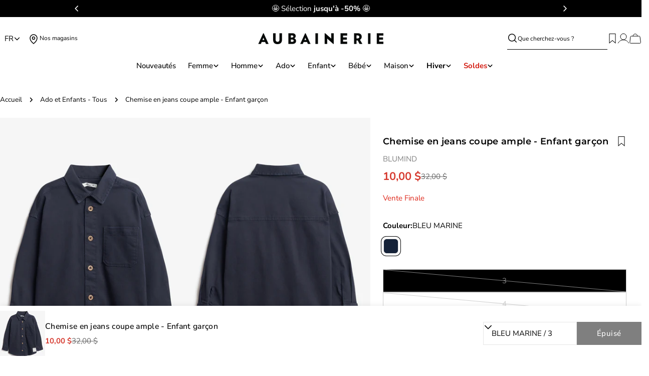

--- FILE ---
content_type: text/css
request_url: https://aubainerie.com/cdn/shop/t/527/assets/component-custom-card.css?v=28152633358652615001768508559
body_size: -689
content:
.custom-card {
  border: 0.1rem solid rgb(var(--color-border));
}
.custom-card__info {
  padding-block: var(--padding-y, 2.4rem);
  padding-inline: var(--padding-x, 2.4rem);
}
.custom-card--small {
  --padding-y: 1.6rem;
  --padding-x: 1.6rem;
}


--- FILE ---
content_type: text/css
request_url: https://aubainerie.com/cdn/shop/t/527/assets/store-locator.css?v=32224409879458318581768508559
body_size: -483
content:
:root{--status-color: #10a443}.store-locator-wrapper>*{padding:.1rem 2rem 2rem}.store-locator-wrapper .stock-status{color:var(--status-color)}.store-locator-wrapper .store-result{padding:1.5rem;border:.1rem solid rgb(var(--color-border));border-radius:5px;margin-bottom:2rem}.store-locator-wrapper #radius-filter,.store-locator-wrapper #results-filter{font-size:1.4rem;height:3rem;line-height:1.65;padding:.5em 0;width:auto;border:none;border-bottom:.5px solid}.store-locator-wrapper .filters select:focus-visible{outline:none}.store-locator-wrapper .store-locator-search{width:88%}.store-locator-wrapper button#use-location{width:12%;padding:1rem}.store-locator-wrapper button#search-location{position:absolute;inset-inline-end:0rem;border:0}.store-locator-wrapper .store-result .store-name .distance-km{font-size:1.2rem}.store-locator-wrapper .availability-label{margin-bottom:1.6rem}.store-locator-wrapper .store-address{margin-top:.8rem}.store-locator-wrapper .address-block{margin-top:1.5rem}.store-locator-variant{border-bottom:.1rem solid rgb(var(--color-border));padding-bottom:2rem}#store-locator-title-block{padding-bottom:0}
/*# sourceMappingURL=/cdn/shop/t/527/assets/store-locator.css.map?v=32224409879458318581768508559 */


--- FILE ---
content_type: text/javascript
request_url: https://aubainerie.com/cdn/shop/t/527/assets/store-locator.js?v=124097925419528595841768510911
body_size: 2336
content:
class StoreLocator extends HTMLElement{constructor(){super(),this.lastCoords=null,this.onClickGeo=this.onClickGeo.bind(this),this.onClickSearch=this.onClickSearch.bind(this),this.onEnterKey=this.onEnterKey.bind(this),this.onChangeFilters=this.onChangeFilters.bind(this),this.onVariantChanged=this.onVariantChanged.bind(this),this.lastSearchLabel=null}parseJSON(selector,fallback={}){try{const el=document.querySelector(selector);return el?JSON.parse(el.textContent):fallback}catch(err){return console.error(`Error parsing JSON from ${selector}:`,err),fallback}}async connectedCallback(){this.initialized=!0,this.productData=JSON.parse(document.querySelector("#product-json")?.textContent||"{}");const fullData=this.parseJSON("#store-locator-data",{});this.storeData=fullData.stores||[],this.availabilityMap=fullData.availability||{},this.apiKey=fullData.settings?.apiKey||"",this.buttonText1=fullData.settings?.buttonText1||"See itinerary",this.buttonText2=fullData.settings?.buttonText2||"See store hours",this.locale=fullData.locale||"en",this.availabilityLabel=fullData.labels?.availability||"Availability",this.inStockLabel=fullData.labels?.inStock||"In Stock",this.outOfStockLabel=fullData.labels?.outOfStock||"Out of Stock",this.isFrench=this.locale?.toLowerCase().startsWith("fr"),this.headingLabel=fullData.labels?.heading||"Stores Near %{location}",this.headingFallback=fullData.labels?.headingFallback||"In-Stock Stores",this.storeCountLabel=fullData.labels?.storeCount||"stores",this.storeFoundLabel=fullData.labels?.storeFound||"found",this.noResultsLabel=fullData.labels?.noResults||"No stores found.",this.addressLabel=fullData.labels?.addressLabel||"Coordinates",this.currentVariantId=document.querySelector("[name='id']")?.value,this.mapIcon=document.querySelector("#map-icon").innerHTML,this.phoneIcon=document.querySelector("#phone-icon").innerHTML,this.searchInput=this.querySelector("#search-input"),this.radiusSelect=this.querySelector("#radius-filter"),this.resultsSelect=this.querySelector("#results-filter"),this.radiusSelect&&(this.radiusSelect.disabled=!0),this.querySelector("#use-location")?.addEventListener("click",this.onClickGeo),this.querySelector("#search-location")?.addEventListener("click",this.onClickSearch),this.searchInput?.addEventListener("keydown",this.onEnterKey),this.radiusSelect?.addEventListener("change",this.onChangeFilters),this.resultsSelect?.addEventListener("change",this.onChangeFilters),document.addEventListener("variant:changed",this.onVariantChanged),await this.initializeWithGeolocation(),this.renderFilteredStores()}disconnectedCallback(){this.querySelector("#use-location")?.removeEventListener("click",this.onClickGeo),this.querySelector("#search-location")?.removeEventListener("click",this.onClickSearch),this.searchInput?.removeEventListener("keydown",this.onEnterKey),this.radiusSelect?.removeEventListener("change",this.onChangeFilters),this.resultsSelect?.removeEventListener("change",this.onChangeFilters),document.removeEventListener("variant:changed",this.onVariantChanged)}onVariantChanged(e){this.currentVariantId=e.detail.variant.id,this.updateProductHeader(e.detail.variant),this.initialized&&this.renderFilteredStores()}updateProductHeader(variant){const headerEl=this.querySelector("#store-locator-title-block");if(!headerEl||!variant)return;const titleEl=headerEl.querySelector("#StoreLocatorProductTitle");titleEl&&(titleEl.textContent=this.productData?.title||titleEl.textContent);const optionEls=headerEl.querySelectorAll(".store-locator-variant [data-option-index]");optionEls.length&&variant.options&&optionEls.forEach((span,i)=>{variant.options[i]&&(span.textContent=variant.options[i])})}onClickGeo(){this.handleLocationSearch(!0)}onClickSearch(){this.handleLocationSearch(!1)}onEnterKey(e){e.key==="Enter"&&this.handleLocationSearch(!1)}onChangeFilters(){this.searchInput?.value.trim()&&(!this.matchedStores||!this.matchedStores.length)?this.handleLocationSearch(!1):this.renderFilteredStores()}getAvailabilityStatus(locationId){if(!this.availabilityMap||!this.currentVariantId)return"Out of Stock";const entry=(Array.isArray(this.availabilityMap[this.currentVariantId])?this.availabilityMap[this.currentVariantId]:[]).find(loc=>String(loc.location)===String(locationId));return entry&&entry.qty>0?"In Stock":"Out of Stock"}updateStoreStatuses(){const storeResults=this.querySelector("#store-results");if(!storeResults)return;Array.from(storeResults.querySelectorAll(".store-result")).forEach(el=>{const locId=el.dataset.locationId,statusEl=el.querySelector(".stock-status");statusEl&&(statusEl.textContent=this.getAvailabilityStatus(locId))})}async initializeWithGeolocation(){const locationData=await this.getUserLocation();if(this.isFrench=this.locale?.toLowerCase().startsWith("fr"),locationData.status==="OK"){this.lastCoords={lat:locationData.latitude,long:locationData.longitude};const isFrench=this.locale?.toLowerCase().startsWith("fr");this.lastSearchLabel=this.isFrench?"Vous":"You",this.radiusSelect&&(this.radiusSelect.disabled=!1)}else this.lastCoords=null,this.lastSearchLabel=null,this.radiusSelect&&(this.radiusSelect.disabled=!0);this.searchInput&&(this.searchInput.value=""),this.renderFilteredStores()}renderFilteredStores(){const radius=parseFloat(this.radiusSelect.value),maxResults=parseInt(this.resultsSelect.value)||1/0;let storesToShow=this.storeData;if(this.matchedStores&&this.matchedStores.length){storesToShow=this.matchedStores,this.lastCoords&&(storesToShow=storesToShow.map(store=>{const distance=this.calcDistance(this.lastCoords,{lat:store.latitude,long:store.longitude});return{...store,distance}}),storesToShow=storesToShow.filter(s=>s.distance<=radius),storesToShow.sort((a,b)=>a.distance-b.distance)),this.renderResults(storesToShow.slice(0,maxResults));return}if(this.lastCoords){const sortedStores=this.getStoresByLocation(this.lastCoords,this.storeData).filter(s=>s.distance<=radius).slice(0,maxResults).map(s=>({...s.store,distance:s.distance}));this.renderResults(sortedStores)}else{const inStockStores=this.storeData.filter(store=>this.getAvailabilityStatus(store.store_id)==="In Stock");this.renderResults(inStockStores)}}normalizeText(str){return str.normalize("NFD").replace(/[\u0300-\u036f]/g,"").toLowerCase().trim()}async handleLocationSearch(useMyLocation){if(useMyLocation){const locationData=await this.getUserLocation();if(locationData.status!=="OK"){alert(`Error: ${locationData.message}`);return}this.searchInput&&(this.searchInput.value=""),this.lastCoords={lat:locationData.latitude,long:locationData.longitude},this.isFrench=this.locale?.toLowerCase().startsWith("fr"),this.lastSearchLabel=this.isFrench?"Vous":"You",this.matchedStores=null,this.renderFilteredStores();return}let query=this.searchInput.value.trim();const normalizedPostalQuery=query.replace(/\s+/g,"").toUpperCase();if(!query){alert("Please enter a city or postal code");return}const matchedStores=this.storeData.filter(store=>{const normalizedCity=this.normalizeText(store.city||""),normalizedQuery=this.normalizeText(query),storeZip=(store.zip||"").replace(/\s+/g,"").toUpperCase(),isPostalMatch=normalizedPostalQuery.length<=3?storeZip.includes(normalizedPostalQuery):storeZip.startsWith(normalizedPostalQuery)||storeZip.includes(normalizedPostalQuery);return normalizedCity.includes(normalizedQuery)||isPostalMatch}),resultsContainer=this.querySelector("#store-results");if(!matchedStores.length){resultsContainer.innerHTML=`<p class="store-count">${this.noResultsLabel}</p>`,this.matchedStores=[];return}this.matchedStores=matchedStores,this.lastSearchLabel=query,this.renderFilteredStores()}async lookupLocation(query){if(typeof google>"u"||!google.maps)return console.error("Google Maps API not loaded"),null;try{const result=await new google.maps.Geocoder().geocode({address:query});if(!result||!result.results||!result.results.length)return console.warn("No geocoding results for:",query),null;const loc=result.results[0].geometry.location;return{lat:loc.lat(),long:loc.lng()}}catch(e){return console.error("Geocode error",e),null}}async getUserLocation(){return navigator.geolocation?new Promise(resolve=>{navigator.geolocation.getCurrentPosition(pos=>resolve({status:"OK",latitude:pos.coords.latitude,longitude:pos.coords.longitude}),()=>resolve({status:"ERROR",message:"User denied the request for Geolocation."}))}):{status:"ERROR",message:"Geolocation API unavailable"}}getStoresByLocation(point,allStores){return allStores.map((store,idx)=>({idx,distance:this.calcDistance(point,{lat:store.latitude,long:store.longitude})})).sort((a,b)=>a.distance-b.distance).map(entry=>({distance:entry.distance,store:allStores[entry.idx]}))}calcDistance(coord1,coord2){const deg2rad=deg=>deg*(Math.PI/180),dLat=deg2rad(coord2.lat-coord1.lat),dLon=deg2rad(coord2.long-coord1.long),a=Math.sin(dLat/2)**2+Math.cos(deg2rad(coord1.lat))*Math.cos(deg2rad(coord2.lat))*Math.sin(dLon/2)**2;return 6371*(2*Math.atan2(Math.sqrt(a),Math.sqrt(1-a)))}renderResults(stores){const resultsContainer=this.querySelector("#store-results");if(!resultsContainer)return;const heading=`<h3>${this.lastSearchLabel?this.headingLabel.replace("%{location}",this.lastSearchLabel):this.headingFallback}</h3>`,filteredStores=stores.filter(store=>this.getAvailabilityStatus(store.store_id)==="In Stock");if(!filteredStores.length){resultsContainer.innerHTML=heading+`<p class="no-results">${this.noResultsLabel}</p>`;return}const countLine=`<p class="store-count">
      ${filteredStores.length} ${this.storeCountLabel}${filteredStores.length!==1?"s":""} ${this.storeFoundLabel}
    </p>`;resultsContainer.innerHTML=heading+countLine+filteredStores.map(store=>{const statusLabel=this.getAvailabilityStatus(store.store_id)==="In Stock"?this.inStockLabel:this.outOfStockLabel,storePageLink=`${this.isFrench?"":"/en"}${store.store_page_link}`;return`
            <div class="store-result" data-location-id="${store.store_id}">
              <h4 class="store-name flex items-baseline justify-start gap-x-2">
                ${store.name||"Unnamed Store"}            
              </h4>
              <div class="flex justify-between gap-10">
              <div class="address-block">
              <strong>${this.addressLabel}</strong>
              <p class="store-address flex gap-2 mt-0">
                <span>${this.mapIcon}</span>${store.address1} <br/> ${store.city}, ${store.province}, ${store.zip}
              </p>
              <p class="flex gap-2"><span>${this.phoneIcon}</span>${store.phone||""}</p>
              </div>
              <p class="flex flex-col justify-center items-end">
                <strong class="availability-label">${this.availabilityLabel}</strong>
                <span class="stock-status" aria-live="polite">${statusLabel}</span>
              </p>
              </div>
              <div class="flex gap-2">
              <a href="${store.google_maps_url}" target="_blank" rel="noopener" class="btn btn--primary">
                ${this.buttonText1}
              </a>
              <a href="${storePageLink}" target="_blank" rel="noopener" class="btn btn--primary">
                ${this.buttonText2}
              </a>
              </div>
            </div>
          `}).join("")}}customElements.define("store-locator",StoreLocator);class StoreLocatorDrawer extends DrawerComponent{constructor(){super()}show(){super.show();const currentVariantEl=document.querySelector("[name='id']"),productData=JSON.parse(document.querySelector("#product-json")?.textContent||"{}");if(!currentVariantEl||!productData?.variants)return;const variant=productData.variants.find(v=>String(v.id)===String(currentVariantEl.value));variant&&document.dispatchEvent(new CustomEvent("variant:changed",{detail:{variant}}))}}customElements.define("store-locator-drawer",StoreLocatorDrawer);
//# sourceMappingURL=/cdn/shop/t/527/assets/store-locator.js.map?v=124097925419528595841768510911


--- FILE ---
content_type: text/javascript
request_url: https://aubainerie.com/cdn/shop/t/527/assets/search.js?v=176187099378043109381768510910
body_size: 2117
content:
const getSS_Site_ID=()=>({en:"qsz8vg",fr:"0vlyhb"})[window.Shopify.locale]||void 0;async function fetchSearchSpringAutocomplete(query){const SITE_ID=getSS_Site_ID();if(!SITE_ID||!query||query.length<2)return null;const base=`https://${SITE_ID}.a.searchspring.io`,url=new URL(`${base}/api/search/autocomplete.json`);url.searchParams.set("q",query),url.searchParams.set("siteId",SITE_ID),url.searchParams.set("resultsFormat","native"),url.searchParams.set("resultsPerPage","3");const resp=await fetch(url.toString(),{credentials:"omit"});if(!resp.ok)throw new Error(`Searchspring ${resp.status}`);return resp.json()}async function fetchSearchSpringSuggestions(query){const SITE_ID=getSS_Site_ID();if(!SITE_ID||!query||query.length<2)return null;const base=`https://${SITE_ID}.a.searchspring.io`,url=new URL(`${base}/api/suggest/query`);url.searchParams.set("q",query),url.searchParams.set("siteId",SITE_ID),url.searchParams.set("suggestionCount","3"),url.searchParams.set("language",window.Shopify.locale);const resp=await fetch(url.toString(),{credentials:"omit"});if(!resp.ok)throw new Error(`Searchspring ${resp.status}`);return resp.json()}async function fetchSearchSpringSearch(query){const SITE_ID=getSS_Site_ID();if(!SITE_ID||!query||query.length<2)return null;const base=`https://${SITE_ID}.a.searchspring.io`,url=new URL(`${base}/api/search/search.json`);url.searchParams.set("q",query),url.searchParams.set("siteId",SITE_ID),url.searchParams.set("resultsFormat","native"),url.searchParams.set("resultsPerPage","3"),url.searchParams.set("bgfilter.ss_available","1"),url.searchParams.set("bgfilter.status","active");const resp=await fetch(url.toString(),{credentials:"omit"});if(!resp.ok)throw new Error(`Searchspring ${resp.status}`);return resp.json()}function isNumber(value){return!isNaN(value)}function injectResultsIntoList(results){const ul=document.querySelector("#predictive-search-results-products-list");if(!ul)return;ul.style.display="grid";const items=Array.isArray(results)?results:[];if(!items.length)return;const existingLis=Array.from(ul.querySelectorAll("li.predictive-search__list-item")),template=existingLis[0]?existingLis[0].cloneNode(!0):null,resetPriceNode=el=>{if(!el)return;el.dataset.formatted="";const s=el.querySelector("s");s&&(el.textContent=s.textContent||s.innerText||s.textContent)},applyToLi=(li,product,i)=>{const core=product?.mappings?.core||{},fields=product?.fields||{},name=product?.name||core.name||fields.name||product?.title||"Untitled",url=product?.url||core.url||fields.url||"#",img=product?.thumbnailImageUrl||product?.imageUrl||core.thumbnailImageUrl||core.imageUrl||fields.thumbnailImageUrl||fields.imageUrl||"",brand=fields.brand||fields.vendor||core.brand||"",price=toNumber(product?.price??core.price??fields.price),sale=toNumber(product?.salePrice??core.salePrice??fields.salePrice),onSale=sale!=null&&isFinite(sale)&&sale>0&&price!=null&&sale<price,mediaLink=li.querySelector("a.media-wrapper"),titleLink=li.querySelector("a.reversed-link");mediaLink&&(mediaLink.href=url),titleLink&&(titleLink.href=url,titleLink.textContent=name);const imgEl=li.querySelector("img");imgEl&&(imgEl.src=img,imgEl.alt=name);const vendorEl=li.querySelector(".text-subtext.text-sm");vendorEl&&(vendorEl.textContent=brand||vendorEl.textContent);const priceRoot=li.querySelector(".f-price"),regularSpanTop=li.querySelector(".f-price__regular .f-price-item--regular"),saleSpan=li.querySelector(".f-price__sale .f-price-item--sale"),compareSpan=li.querySelector(".f-price__sale .f-price-item--regular");[regularSpanTop,saleSpan,compareSpan].forEach(resetPriceNode),onSale?(priceRoot?.classList.add("f-price--on-sale"),saleSpan&&(saleSpan.textContent=toDisplay(sale)),compareSpan&&(compareSpan.innerHTML=`<s>${toDisplay(price)}</s>`),regularSpanTop&&(regularSpanTop.textContent=toDisplay(price))):(priceRoot?.classList.remove("f-price--on-sale"),regularSpanTop&&(regularSpanTop.textContent=toDisplay(price)),saleSpan&&(saleSpan.textContent=""),compareSpan&&(compareSpan.innerHTML="")),li.id=`predictive-search-option-product-${i+1}`,li.setAttribute("aria-selected","false")},needed=Math.max(items.length,existingLis.length||0);for(let i=0;i<needed;i++){const product=items[i];let li=existingLis[i];if(!li){if(!template)break;li=template.cloneNode(!0),ul.appendChild(li)}product?(applyToLi(li,product,i),li.style.display=""):li.style.display="none"}document.dispatchEvent(new Event("variant:change"))}function toNumber(value){if(value==null)return null;const n=typeof value=="number"?value:Number(String(value).replace(/[^\d.,-]/g,"").replace(",","."));return isFinite(n)?n:null}function toDisplay(n){return n==null?"":(Math.round(n*100)/100).toFixed(2)}const updatePredictiveWithSearchspring=async query=>{try{if(!query)return 0;const suggestions=await fetchSearchSpringSuggestions(query),completed=suggestions?.suggested?.completed;if(!completed){const products2=(await fetchSearchSpringSearch(query))?.results??[];return injectResultsIntoList(products2),products2.length}const completedToken=Array.isArray(completed)&&completed[0]?.token,altGroups=suggestions?.alternatives,altToken=Array.isArray(altGroups)&&altGroups[0]?.completed&&Array.isArray(altGroups[0].completed)&&altGroups[0].completed[0]?.token,search=completedToken??(isNumber(query)?query:altToken??query),products=(await fetchSearchSpringAutocomplete(search))?.results??[];return injectResultsIntoList(products),products.length}catch(e){return console.error("[SS] fallback to Shopify predictive (error fetching SS):",e),0}};class PredictiveSearch extends HTMLFormElement{constructor(){super(),this.cachedMap=new Map,this.focusElement=this.input,this.resetButton.addEventListener("click",this.clear.bind(this)),this.input.addEventListener("input",FoxTheme.utils.debounce(this.onChange.bind(this),300)),this.input.addEventListener("focus",this.onFocus.bind(this)),this.searchContent=this.querySelector(".search__content"),this.searchRecommendationEmpty=this.dataset.searchRecommendationEmpty==="true",this.closest(".template-search")&&document.addEventListener("click",this.handleClickOutside.bind(this))}get input(){return this.querySelector('input[type="search"]')}get resetButton(){return this.querySelector('button[type="reset"]')}onFocus(event){if(this.closest(".template-search")){if(document.body.classList.add("predictive-search-open"),this.getQuery().length===0)return;const url=this.setupURL().toString();this.renderSection(url,event)}}getQuery(){return this.input.value.trim()}clear(event=null){event&&event.preventDefault(),this.searchRecommendationEmpty&&this.searchContent&&this.searchContent.classList.add("hidden"),this.input.value="",this.input.focus(),this.removeAttribute("results")}setupURL(){const url=new URL(`${FoxTheme.routes.shop_url}${FoxTheme.routes.predictive_search_url}`);return url.searchParams.set("q",this.getQuery()),url.searchParams.set("resources[limit]",this.dataset.resultsLimit||3),url.searchParams.set("resources[limit_scope]","each"),url.searchParams.set("section_id",FoxTheme.utils.getSectionId(this)),url}onChange(){if(this.getQuery().length===0){this.clear();return}const url=this.setupURL().toString();this.renderSection(url)}renderSection(url){this.cachedMap.has(url)?this.renderSectionFromCache(url):this.renderSectionFromFetch(url)}renderSectionFromCache(url){const responseText=this.cachedMap.get(url);this.renderSearchResults(responseText),this.setAttribute("results","")}renderSectionFromFetch(url){this.setAttribute("loading","true"),this.resetButton.classList.add("btn--loading"),fetch(url).then(response=>{if(!response.ok)throw new Error("Network response was not ok");return response.text()}).then(responseText=>{this.renderSearchResults(responseText),this.cachedMap.set(url,responseText)}).catch(error=>{console.error("Error fetching data: ",error),this.setAttribute("error","Failed to load data")}).finally(()=>{this.removeAttribute("loading"),this.resetButton.classList.remove("btn--loading"),this.setAttribute("results","true")})}renderSearchResults(responseText){const id="PredictiveSearchResults-"+FoxTheme.utils.getSectionId(this),targetElement=document.getElementById(id);if(targetElement){const contentElement=new DOMParser().parseFromString(responseText,"text/html").getElementById(id);contentElement?(this.searchContent?.classList.remove("hidden"),targetElement.innerHTML=contentElement.innerHTML,updatePredictiveWithSearchspring(this.getQuery())):console.error(`Element with id '${id}' not found in the parsed response.`)}else console.error(`Element with id '${id}' not found in the document.`)}handleClickOutside(event){this.contains(event.target)||setTimeout(()=>{document.body.classList.remove("predictive-search-open")})}}customElements.define("predictive-search",PredictiveSearch,{extends:"form"});class SearchDrawer extends DrawerComponent{constructor(){super();const trigger=document.querySelector('[aria-controls="SearchDrawer"]');if(trigger){trigger.replaceWith(trigger.cloneNode(!0));const newTrigger=document.querySelector('[aria-controls="SearchDrawer"]');this.drawerInner=this.querySelector(".drawer__inner"),newTrigger.addEventListener("mouseenter",()=>this.openWithDelay()),newTrigger.addEventListener("mouseleave",()=>clearTimeout(this.openTimeout)),this.drawerInner?.addEventListener("mouseenter",()=>clearTimeout(this.closeTimeout)),newTrigger.addEventListener("mouseenter",()=>clearTimeout(this.closeTimeout)),document.addEventListener("mousemove",e=>{if(this.open){const insideDrawer=this.drawerInner?.contains(e.target),insideTrigger=newTrigger.contains(e.target);!insideDrawer&&!insideTrigger&&this.closeWithDelay()}})}}get requiresBodyAppended(){return!1}get input(){return this.querySelector('input[type="search"]')}get focusElement(){return this.querySelector('input[type="search"]')}openWithDelay(){clearTimeout(this.openTimeout),this.openTimeout=setTimeout(()=>this.show(),500)}closeWithDelay(){clearTimeout(this.closeTimeout),this.closeTimeout=setTimeout(()=>this.hide(),1e3)}handleAfterHide(){super.handleAfterHide?.(),document.body.classList.remove("modal-show","modal-showing"),document.body.classList.remove("boost-sd__search-opening")}}customElements.define("search-drawer",SearchDrawer);
//# sourceMappingURL=/cdn/shop/t/527/assets/search.js.map?v=176187099378043109381768510910


--- FILE ---
content_type: text/javascript
request_url: https://aubainerie.com/cdn/shop/t/527/assets/quick-view.js?v=114890140211683939981768508559
body_size: 417
content:
customElements.get("quick-view-modal")||customElements.define("quick-view-modal",class extends DrawerComponent{constructor(){super(),this._classes={loaded:"quick-view-loaded"},this.drawerBody=this.querySelector(this.selector)}get selector(){return".quick-view__content"}get sourceSelector(){return"#MainProduct-quick-view__content"}get requiresBodyAppended(){return!(Shopify.designMode&&this.closest(".section-group-overlay-quick-view"))}shouleBeShow(){return typeof this.getProductQuickViewSectionId()=="string"}prepareToShow(){super.prepareToShow(),this.quickview()}handleAfterShow(){super.handleAfterShow(),document.dispatchEvent(new CustomEvent("quick-view:open",{detail:{productUrl:this.dataset.productUrl}}))}handleAfterHide(){super.handleAfterHide();const drawerContent=this.querySelector(this.selector);drawerContent.innerHTML="",this.classList.remove(this._classes.loaded)}getProductQuickViewSectionId(){let sectionId=FoxTheme.QuickViewSectionId||!1;if(!sectionId){const productQuickView=document.querySelector(".section-group-overlay-quick-view");productQuickView&&(sectionId=FoxTheme.utils.getSectionId(productQuickView)),FoxTheme.QuickViewSectionId=sectionId}return sectionId}quickview(){const drawerContent=this.querySelector(this.selector),sectionId=this.getProductQuickViewSectionId(),baseUrl=this.dataset.productUrl.split("?")[0],params=new URLSearchParams;params.set("section_id",sectionId);const variantId=this.dataset.variantId||this.getAttribute("data-variant-id");variantId&&params.set("variant",variantId);const sectionUrl=`${baseUrl}?${params.toString()}`;fetch(sectionUrl).then(response=>response.text()).then(responseText=>{const productElement=new DOMParser().parseFromString(responseText,"text/html").querySelector(this.sourceSelector);this.setInnerHTML(drawerContent,productElement.content.cloneNode(!0)),FoxTheme.a11y.trapFocus(this,this.focusElement),window.Shopify&&Shopify.PaymentButton&&Shopify.PaymentButton.init(),queueMicrotask(()=>{const productInfo=drawerContent.querySelector("product-info"),sv=productInfo?.querySelector("script[data-selected-variant]");if(sv)try{const v=JSON.parse(sv.textContent||"{}");productInfo.querySelectorAll('input[type="radio"]').forEach(input=>{v.option1&&input.value===v.option1&&(input.checked=!0),v.option2&&input.value===v.option2&&(input.checked=!0),v.option3&&input.value===v.option3&&(input.checked=!0)});const idInput=productInfo.querySelector("input.product-variant-id");idInput&&(idInput.value=v.id),document.dispatchEvent(new CustomEvent("variant:change",{detail:{variant:v}}))}catch{}}),setTimeout(()=>{this.classList.add(this._classes.loaded)},300),document.dispatchEvent(new CustomEvent("quick-view:loaded",{detail:{productUrl:this.dataset.productUrl}}))}).catch(e=>{console.error(e)})}setInnerHTML(element,innerHTML){element.innerHTML="",element.appendChild(innerHTML),element.querySelectorAll("script").forEach(oldScriptTag=>{const newScriptTag=document.createElement("script");Array.from(oldScriptTag.attributes).forEach(attribute=>{newScriptTag.setAttribute(attribute.name,attribute.value)}),newScriptTag.appendChild(document.createTextNode(oldScriptTag.innerHTML)),oldScriptTag.parentNode.replaceChild(newScriptTag,oldScriptTag)})}disconnectedCallback(){super.disconnectedCallback(),this.handleAfterHide()}});
//# sourceMappingURL=/cdn/shop/t/527/assets/quick-view.js.map?v=114890140211683939981768508559


--- FILE ---
content_type: text/javascript
request_url: https://aubainerie.com/cdn/shop/t/527/assets/similar-items-drawer.js?v=132778379409619784911768508559
body_size: 369
content:
class SimilarItemsDrawer extends DrawerComponent{constructor(){super(),this.productsLoaded=!1,this.sectionId=this.dataset.id,this.productTitle=this.dataset.productTitle,this.limit=parseInt(this.dataset.limit,10)||4,this.tNoResults=this.dataset.tNoResults||"No Similar Product Found",this.tError=this.dataset.tError||"Error",this.grid=this.querySelector(`#similar-items-grid-${this.sectionId}`)}show(){super.show(),!this.productsLoaded&&this.productTitle&&this.grid&&this.fetchSimilarProducts();const currentVariantEl=document.querySelector("[name='id']"),productJsonEl=document.querySelector("#product-json");if(!currentVariantEl||!productJsonEl)return;const productData=JSON.parse(productJsonEl.textContent);if(!productData.variants)return;const variant=productData.variants.find(v=>String(v.id)===String(currentVariantEl.value));variant&&document.dispatchEvent(new CustomEvent("variant:changed",{detail:{variant}}))}getSS_Site_ID(){return{en:"qsz8vg",fr:"0vlyhb"}[window.Shopify.locale]||void 0}async fetchSearchSpringAutocomplete(query){const SITE_ID=this.getSS_Site_ID();if(!SITE_ID||!query||query.length<2)return null;const base=`https://${SITE_ID}.a.searchspring.io`,url=new URL(`${base}/api/search/search.json`);url.searchParams.set("q",query),url.searchParams.set("siteId",SITE_ID),url.searchParams.set("resultsFormat","native"),url.searchParams.set("resultsPerPage",this.limit),url.searchParams.set("bgfilter.status","active"),url.searchParams.set("bgfilter.ss_available","1");const resp=await fetch(url.toString(),{credentials:"omit"});if(!resp.ok)throw new Error(`Searchspring ${resp.status}`);return resp.json()}async fetchSimilarProducts(){this.productsLoaded=!0;const decodedType=decodeURIComponent(this.productTitle||""),query=`product_type:"${decodedType}"`;try{const products=(await this.fetchSearchSpringAutocomplete(decodedType)).results;products.length>0?this.renderProducts(products):this.grid.innerHTML=`<p class="text-center">${this.tNoResults}</p>`}catch(error){console.error("Error fetching similar products:",error),this.grid.innerHTML=`<p class="text-center">${this.tError}</p>`}}renderProducts(products){this.grid.innerHTML="";let productHtml="";products.forEach(product=>{const price=window.Shopify.locale==="en"?"$"+product.ss_price:product.ss_price+" $";productHtml+=`
        <div class="similar-items__card">
          <div class="product-card product-card-style-card">
            <div class="product-card__wrapper h-full">
              <div class="product-card__image-wrapper">
                <a href="${product.url}" class="product-card__link">
                  <div class="media-wrapper product-card__image" style="--aspect-ratio: 2/3">
                    <img src="${product.imageUrl}" alt="${product.title.replace(/"/g,"&quot;")}" loading="lazy" class="motion-reduce" is="image-lazy" width="300" height="300">
                  </div>
                </a>
              </div>
              <div class="product-card__info text-left">
                <h3 class="product-card__title text-pcard-title">
                  <a class="reversed-link" href="${product.url}">${product.name}</a>
                </h3>
                ${product.vendor?`<p class="product-card__vendor text-sm m-0">${product.vendor}</p>`:""}
                <div class="price">
                  <span class="f-price-item f-price-item--regular">
                    ${price}
                  </span>
                </div>
              </div>
            </div>
          </div>
        </div>
      `}),this.grid.innerHTML=productHtml}}customElements.define("similar-items-drawer",SimilarItemsDrawer);
//# sourceMappingURL=/cdn/shop/t/527/assets/similar-items-drawer.js.map?v=132778379409619784911768508559


--- FILE ---
content_type: text/javascript
request_url: https://cdn.shopify.com/extensions/019bc894-b20e-7f35-9cea-08f102de8156/rsm-aubainerie-prod-14/assets/rsm-aub_pdp_related-product.js
body_size: 10395
content:
import{r as A,j as v,s as zt,w as bt,g as le,a as fe,k as de,l as pe}from"./rsm-shopifyImage-Bojj77hA.js";function me(t){return Object.prototype.toString.call(t)==="[object Object]"}function Ht(t){return me(t)||Array.isArray(t)}function ge(){return!!(typeof window<"u"&&window.document&&window.document.createElement)}function Ct(t,e){const r=Object.keys(t),n=Object.keys(e);if(r.length!==n.length)return!1;const s=JSON.stringify(Object.keys(t.breakpoints||{})),o=JSON.stringify(Object.keys(e.breakpoints||{}));return s!==o?!1:r.every(i=>{const a=t[i],c=e[i];return typeof a=="function"?`${a}`==`${c}`:!Ht(a)||!Ht(c)?a===c:Ct(a,c)})}function Ut(t){return t.concat().sort((e,r)=>e.name>r.name?1:-1).map(e=>e.options)}function he(t,e){if(t.length!==e.length)return!1;const r=Ut(t),n=Ut(e);return r.every((s,o)=>{const i=n[o];return Ct(s,i)})}function kt(t){return typeof t=="number"}function It(t){return typeof t=="string"}function xt(t){return typeof t=="boolean"}function qt(t){return Object.prototype.toString.call(t)==="[object Object]"}function N(t){return Math.abs(t)}function Tt(t){return Math.sign(t)}function ft(t,e){return N(t-e)}function be(t,e){if(t===0||e===0||N(t)<=N(e))return 0;const r=ft(N(t),N(e));return N(r/t)}function Se(t){return Math.round(t*100)/100}function dt(t){return pt(t).map(Number)}function B(t){return t[gt(t)]}function gt(t){return Math.max(0,t.length-1)}function Nt(t,e){return e===gt(t)}function Gt(t,e=0){return Array.from(Array(t),(r,n)=>e+n)}function pt(t){return Object.keys(t)}function Jt(t,e){return[t,e].reduce((r,n)=>(pt(n).forEach(s=>{const o=r[s],i=n[s],a=qt(o)&&qt(i);r[s]=a?Jt(o,i):i}),r),{})}function Lt(t,e){return typeof e.MouseEvent<"u"&&t instanceof e.MouseEvent}function xe(t,e){const r={start:n,center:s,end:o};function n(){return 0}function s(c){return o(c)/2}function o(c){return e-c}function i(c,u){return It(t)?r[t](c):t(e,c,u)}return{measure:i}}function mt(){let t=[];function e(s,o,i,a={passive:!0}){let c;if("addEventListener"in s)s.addEventListener(o,i,a),c=()=>s.removeEventListener(o,i,a);else{const u=s;u.addListener(i),c=()=>u.removeListener(i)}return t.push(c),n}function r(){t=t.filter(s=>s())}const n={add:e,clear:r};return n}function ye(t,e,r,n){const s=mt(),o=1e3/60;let i=null,a=0,c=0;function u(){s.add(t,"visibilitychange",()=>{t.hidden&&d()})}function m(){S(),s.clear()}function l(h){if(!c)return;i||(i=h,r(),r());const f=h-i;for(i=h,a+=f;a>=o;)r(),a-=o;const b=a/o;n(b),c&&(c=e.requestAnimationFrame(l))}function p(){c||(c=e.requestAnimationFrame(l))}function S(){e.cancelAnimationFrame(c),i=null,a=0,c=0}function d(){i=null,a=0}return{init:u,destroy:m,start:p,stop:S,update:r,render:n}}function ve(t,e){const r=e==="rtl",n=t==="y",s=n?"y":"x",o=n?"x":"y",i=!n&&r?-1:1,a=m(),c=l();function u(d){const{height:g,width:h}=d;return n?g:h}function m(){return n?"top":r?"right":"left"}function l(){return n?"bottom":r?"left":"right"}function p(d){return d*i}return{scroll:s,cross:o,startEdge:a,endEdge:c,measureSize:u,direction:p}}function nt(t=0,e=0){const r=N(t-e);function n(u){return u<t}function s(u){return u>e}function o(u){return n(u)||s(u)}function i(u){return o(u)?n(u)?t:e:u}function a(u){return r?u-r*Math.ceil((u-e)/r):u}return{length:r,max:e,min:t,constrain:i,reachedAny:o,reachedMax:s,reachedMin:n,removeOffset:a}}function Zt(t,e,r){const{constrain:n}=nt(0,t),s=t+1;let o=i(e);function i(p){return r?N((s+p)%s):n(p)}function a(){return o}function c(p){return o=i(p),l}function u(p){return m().set(a()+p)}function m(){return Zt(t,a(),r)}const l={get:a,set:c,add:u,clone:m};return l}function _e(t,e,r,n,s,o,i,a,c,u,m,l,p,S,d,g,h,f,b){const{cross:y,direction:w}=t,k=["INPUT","SELECT","TEXTAREA"],j={passive:!1},_=mt(),E=mt(),I=nt(50,225).constrain(S.measure(20)),D={mouse:300,touch:400},L={mouse:500,touch:600},M=d?43:25;let R=!1,z=0,H=0,W=!1,X=!1,G=!1,Q=!1;function it(x){if(!b)return;function C(O){(xt(b)||b(x,O))&&at(O)}const P=e;_.add(P,"dragstart",O=>O.preventDefault(),j).add(P,"touchmove",()=>{},j).add(P,"touchend",()=>{}).add(P,"touchstart",C).add(P,"mousedown",C).add(P,"touchcancel",$).add(P,"contextmenu",$).add(P,"click",J,!0)}function U(){_.clear(),E.clear()}function rt(){const x=Q?r:e;E.add(x,"touchmove",F,j).add(x,"touchend",$).add(x,"mousemove",F,j).add(x,"mouseup",$)}function st(x){const C=x.nodeName||"";return k.includes(C)}function K(){return(d?L:D)[Q?"mouse":"touch"]}function ct(x,C){const P=l.add(Tt(x)*-1),O=m.byDistance(x,!d).distance;return d||N(x)<I?O:h&&C?O*.5:m.byIndex(P.get(),0).distance}function at(x){const C=Lt(x,n);Q=C,G=d&&C&&!x.buttons&&R,R=ft(s.get(),i.get())>=2,!(C&&x.button!==0)&&(st(x.target)||(W=!0,o.pointerDown(x),u.useFriction(0).useDuration(0),s.set(i),rt(),z=o.readPoint(x),H=o.readPoint(x,y),p.emit("pointerDown")))}function F(x){if(!Lt(x,n)&&x.touches.length>=2)return $(x);const P=o.readPoint(x),O=o.readPoint(x,y),q=ft(P,z),Z=ft(O,H);if(!X&&!Q&&(!x.cancelable||(X=q>Z,!X)))return $(x);const tt=o.pointerMove(x);q>g&&(G=!0),u.useFriction(.3).useDuration(.75),a.start(),s.add(w(tt)),x.preventDefault()}function $(x){const P=m.byDistance(0,!1).index!==l.get(),O=o.pointerUp(x)*K(),q=ct(w(O),P),Z=be(O,q),tt=M-10*Z,Y=f+Z/50;X=!1,W=!1,E.clear(),u.useDuration(tt).useFriction(Y),c.distance(q,!d),Q=!1,p.emit("pointerUp")}function J(x){G&&(x.stopPropagation(),x.preventDefault(),G=!1)}function V(){return W}return{init:it,destroy:U,pointerDown:V}}function Ee(t,e){let n,s;function o(l){return l.timeStamp}function i(l,p){const d=`client${(p||t.scroll)==="x"?"X":"Y"}`;return(Lt(l,e)?l:l.touches[0])[d]}function a(l){return n=l,s=l,i(l)}function c(l){const p=i(l)-i(s),S=o(l)-o(n)>170;return s=l,S&&(n=l),p}function u(l){if(!n||!s)return 0;const p=i(s)-i(n),S=o(l)-o(n),d=o(l)-o(s)>170,g=p/S;return S&&!d&&N(g)>.1?g:0}return{pointerDown:a,pointerMove:c,pointerUp:u,readPoint:i}}function we(){function t(r){const{offsetTop:n,offsetLeft:s,offsetWidth:o,offsetHeight:i}=r;return{top:n,right:s+o,bottom:n+i,left:s,width:o,height:i}}return{measure:t}}function je(t){function e(n){return t*(n/100)}return{measure:e}}function Ie(t,e,r,n,s,o,i){const a=[t].concat(n);let c,u,m=[],l=!1;function p(h){return s.measureSize(i.measure(h))}function S(h){if(!o)return;u=p(t),m=n.map(p);function f(b){for(const y of b){if(l)return;const w=y.target===t,k=n.indexOf(y.target),j=w?u:m[k],_=p(w?t:n[k]);if(N(_-j)>=.5){h.reInit(),e.emit("resize");break}}}c=new ResizeObserver(b=>{(xt(o)||o(h,b))&&f(b)}),r.requestAnimationFrame(()=>{a.forEach(b=>c.observe(b))})}function d(){l=!0,c&&c.disconnect()}return{init:S,destroy:d}}function Le(t,e,r,n,s,o){let i=0,a=0,c=s,u=o,m=t.get(),l=0;function p(){const j=n.get()-t.get(),_=!c;let E=0;return _?(i=0,r.set(n),t.set(n),E=j):(r.set(t),i+=j/c,i*=u,m+=i,t.add(i),E=m-l),a=Tt(E),l=m,k}function S(){const j=n.get()-e.get();return N(j)<.001}function d(){return c}function g(){return a}function h(){return i}function f(){return y(s)}function b(){return w(o)}function y(j){return c=j,k}function w(j){return u=j,k}const k={direction:g,duration:d,velocity:h,seek:p,settled:S,useBaseFriction:b,useBaseDuration:f,useFriction:w,useDuration:y};return k}function Ce(t,e,r,n,s){const o=s.measure(10),i=s.measure(50),a=nt(.1,.99);let c=!1;function u(){return!(c||!t.reachedAny(r.get())||!t.reachedAny(e.get()))}function m(S){if(!u())return;const d=t.reachedMin(e.get())?"min":"max",g=N(t[d]-e.get()),h=r.get()-e.get(),f=a.constrain(g/i);r.subtract(h*f),!S&&N(h)<o&&(r.set(t.constrain(r.get())),n.useDuration(25).useBaseFriction())}function l(S){c=!S}return{shouldConstrain:u,constrain:m,toggleActive:l}}function ke(t,e,r,n,s){const o=nt(-e+t,0),i=l(),a=m(),c=p();function u(d,g){return ft(d,g)<=1}function m(){const d=i[0],g=B(i),h=i.lastIndexOf(d),f=i.indexOf(g)+1;return nt(h,f)}function l(){return r.map((d,g)=>{const{min:h,max:f}=o,b=o.constrain(d),y=!g,w=Nt(r,g);return y?f:w||u(h,b)?h:u(f,b)?f:b}).map(d=>parseFloat(d.toFixed(3)))}function p(){if(e<=t+s)return[o.max];if(n==="keepSnaps")return i;const{min:d,max:g}=a;return i.slice(d,g)}return{snapsContained:c,scrollContainLimit:a}}function Te(t,e,r){const n=e[0],s=r?n-t:B(e);return{limit:nt(s,n)}}function Ne(t,e,r,n){const o=e.min+.1,i=e.max+.1,{reachedMin:a,reachedMax:c}=nt(o,i);function u(p){return p===1?c(r.get()):p===-1?a(r.get()):!1}function m(p){if(!u(p))return;const S=t*(p*-1);n.forEach(d=>d.add(S))}return{loop:m}}function Ae(t){const{max:e,length:r}=t;function n(o){const i=o-e;return r?i/-r:0}return{get:n}}function De(t,e,r,n,s){const{startEdge:o,endEdge:i}=t,{groupSlides:a}=s,c=l().map(e.measure),u=p(),m=S();function l(){return a(n).map(g=>B(g)[i]-g[0][o]).map(N)}function p(){return n.map(g=>r[o]-g[o]).map(g=>-N(g))}function S(){return a(u).map(g=>g[0]).map((g,h)=>g+c[h])}return{snaps:u,snapsAligned:m}}function Pe(t,e,r,n,s,o){const{groupSlides:i}=s,{min:a,max:c}=n,u=m();function m(){const p=i(o),S=!t||e==="keepSnaps";return r.length===1?[o]:S?p:p.slice(a,c).map((d,g,h)=>{const f=!g,b=Nt(h,g);if(f){const y=B(h[0])+1;return Gt(y)}if(b){const y=gt(o)-B(h)[0]+1;return Gt(y,B(h)[0])}return d})}return{slideRegistry:u}}function $e(t,e,r,n,s){const{reachedAny:o,removeOffset:i,constrain:a}=n;function c(d){return d.concat().sort((g,h)=>N(g)-N(h))[0]}function u(d){const g=t?i(d):a(d),h=e.map((b,y)=>({diff:m(b-g,0),index:y})).sort((b,y)=>N(b.diff)-N(y.diff)),{index:f}=h[0];return{index:f,distance:g}}function m(d,g){const h=[d,d+r,d-r];if(!t)return d;if(!g)return c(h);const f=h.filter(b=>Tt(b)===g);return f.length?c(f):B(h)-r}function l(d,g){const h=e[d]-s.get(),f=m(h,g);return{index:d,distance:f}}function p(d,g){const h=s.get()+d,{index:f,distance:b}=u(h),y=!t&&o(h);if(!g||y)return{index:f,distance:d};const w=e[f]-b,k=d+m(w,0);return{index:f,distance:k}}return{byDistance:p,byIndex:l,shortcut:m}}function Oe(t,e,r,n,s,o,i){function a(l){const p=l.distance,S=l.index!==e.get();o.add(p),p&&(n.duration()?t.start():(t.update(),t.render(1),t.update())),S&&(r.set(e.get()),e.set(l.index),i.emit("select"))}function c(l,p){const S=s.byDistance(l,p);a(S)}function u(l,p){const S=e.clone().set(l),d=s.byIndex(S.get(),p);a(d)}return{distance:c,index:u}}function Me(t,e,r,n,s,o,i,a){const c={passive:!0,capture:!0};let u=0;function m(S){if(!a)return;function d(g){if(new Date().getTime()-u>10)return;i.emit("slideFocusStart"),t.scrollLeft=0;const b=r.findIndex(y=>y.includes(g));kt(b)&&(s.useDuration(0),n.index(b,0),i.emit("slideFocus"))}o.add(document,"keydown",l,!1),e.forEach((g,h)=>{o.add(g,"focus",f=>{(xt(a)||a(S,f))&&d(h)},c)})}function l(S){S.code==="Tab"&&(u=new Date().getTime())}return{init:m}}function lt(t){let e=t;function r(){return e}function n(c){e=i(c)}function s(c){e+=i(c)}function o(c){e-=i(c)}function i(c){return kt(c)?c:c.get()}return{get:r,set:n,add:s,subtract:o}}function Xt(t,e){const r=t.scroll==="x"?i:a,n=e.style;let s=null,o=!1;function i(p){return`translate3d(${p}px,0px,0px)`}function a(p){return`translate3d(0px,${p}px,0px)`}function c(p){if(o)return;const S=Se(t.direction(p));S!==s&&(n.transform=r(S),s=S)}function u(p){o=!p}function m(){o||(n.transform="",e.getAttribute("style")||e.removeAttribute("style"))}return{clear:m,to:c,toggleActive:u}}function Fe(t,e,r,n,s,o,i,a,c){const m=dt(s),l=dt(s).reverse(),p=f().concat(b());function S(_,E){return _.reduce((I,D)=>I-s[D],E)}function d(_,E){return _.reduce((I,D)=>S(I,E)>0?I.concat([D]):I,[])}function g(_){return o.map((E,I)=>({start:E-n[I]+.5+_,end:E+e-.5+_}))}function h(_,E,I){const D=g(E);return _.map(L=>{const M=I?0:-r,R=I?r:0,z=I?"end":"start",H=D[L][z];return{index:L,loopPoint:H,slideLocation:lt(-1),translate:Xt(t,c[L]),target:()=>a.get()>H?M:R}})}function f(){const _=i[0],E=d(l,_);return h(E,r,!1)}function b(){const _=e-i[0]-1,E=d(m,_);return h(E,-r,!0)}function y(){return p.every(({index:_})=>{const E=m.filter(I=>I!==_);return S(E,e)<=.1})}function w(){p.forEach(_=>{const{target:E,translate:I,slideLocation:D}=_,L=E();L!==D.get()&&(I.to(L),D.set(L))})}function k(){p.forEach(_=>_.translate.clear())}return{canLoop:y,clear:k,loop:w,loopPoints:p}}function Ve(t,e,r){let n,s=!1;function o(c){if(!r)return;function u(m){for(const l of m)if(l.type==="childList"){c.reInit(),e.emit("slidesChanged");break}}n=new MutationObserver(m=>{s||(xt(r)||r(c,m))&&u(m)}),n.observe(t,{childList:!0})}function i(){n&&n.disconnect(),s=!0}return{init:o,destroy:i}}function Be(t,e,r,n){const s={};let o=null,i=null,a,c=!1;function u(){a=new IntersectionObserver(d=>{c||(d.forEach(g=>{const h=e.indexOf(g.target);s[h]=g}),o=null,i=null,r.emit("slidesInView"))},{root:t.parentElement,threshold:n}),e.forEach(d=>a.observe(d))}function m(){a&&a.disconnect(),c=!0}function l(d){return pt(s).reduce((g,h)=>{const f=parseInt(h),{isIntersecting:b}=s[f];return(d&&b||!d&&!b)&&g.push(f),g},[])}function p(d=!0){if(d&&o)return o;if(!d&&i)return i;const g=l(d);return d&&(o=g),d||(i=g),g}return{init:u,destroy:m,get:p}}function Re(t,e,r,n,s,o){const{measureSize:i,startEdge:a,endEdge:c}=t,u=r[0]&&s,m=d(),l=g(),p=r.map(i),S=h();function d(){if(!u)return 0;const b=r[0];return N(e[a]-b[a])}function g(){if(!u)return 0;const b=o.getComputedStyle(B(n));return parseFloat(b.getPropertyValue(`margin-${c}`))}function h(){return r.map((b,y,w)=>{const k=!y,j=Nt(w,y);return k?p[y]+m:j?p[y]+l:w[y+1][a]-b[a]}).map(N)}return{slideSizes:p,slideSizesWithGaps:S,startGap:m,endGap:l}}function ze(t,e,r,n,s,o,i,a,c){const{startEdge:u,endEdge:m,direction:l}=t,p=kt(r);function S(f,b){return dt(f).filter(y=>y%b===0).map(y=>f.slice(y,y+b))}function d(f){return f.length?dt(f).reduce((b,y,w)=>{const k=B(b)||0,j=k===0,_=y===gt(f),E=s[u]-o[k][u],I=s[u]-o[y][m],D=!n&&j?l(i):0,L=!n&&_?l(a):0,M=N(I-L-(E+D));return w&&M>e+c&&b.push(y),_&&b.push(f.length),b},[]).map((b,y,w)=>{const k=Math.max(w[y-1]||0);return f.slice(k,b)}):[]}function g(f){return p?S(f,r):d(f)}return{groupSlides:g}}function He(t,e,r,n,s,o,i){const{align:a,axis:c,direction:u,startIndex:m,loop:l,duration:p,dragFree:S,dragThreshold:d,inViewThreshold:g,slidesToScroll:h,skipSnaps:f,containScroll:b,watchResize:y,watchSlides:w,watchDrag:k,watchFocus:j}=o,_=2,E=we(),I=E.measure(e),D=r.map(E.measure),L=ve(c,u),M=L.measureSize(I),R=je(M),z=xe(a,M),H=!l&&!!b,W=l||!!b,{slideSizes:X,slideSizesWithGaps:G,startGap:Q,endGap:it}=Re(L,I,D,r,W,s),U=ze(L,M,h,l,I,D,Q,it,_),{snaps:rt,snapsAligned:st}=De(L,z,I,D,U),K=-B(rt)+B(G),{snapsContained:ct,scrollContainLimit:at}=ke(M,K,st,b,_),F=H?ct:st,{limit:$}=Te(K,F,l),J=Zt(gt(F),m,l),V=J.clone(),T=dt(r),x=({dragHandler:ot,scrollBody:Et,scrollBounds:wt,options:{loop:ht}})=>{ht||wt.constrain(ot.pointerDown()),Et.seek()},C=({scrollBody:ot,translate:Et,location:wt,offsetLocation:ht,previousLocation:ne,scrollLooper:re,slideLooper:se,dragHandler:oe,animation:ie,eventHandler:Ot,scrollBounds:ce,options:{loop:Mt}},Ft)=>{const Vt=ot.settled(),ae=!ce.shouldConstrain(),Bt=Mt?Vt:Vt&&ae,Rt=Bt&&!oe.pointerDown();Rt&&ie.stop();const ue=wt.get()*Ft+ne.get()*(1-Ft);ht.set(ue),Mt&&(re.loop(ot.direction()),se.loop()),Et.to(ht.get()),Rt&&Ot.emit("settle"),Bt||Ot.emit("scroll")},P=ye(n,s,()=>x(_t),ot=>C(_t,ot)),O=.68,q=F[J.get()],Z=lt(q),tt=lt(q),Y=lt(q),et=lt(q),ut=Le(Z,Y,tt,et,p,O),yt=$e(l,F,K,$,et),vt=Oe(P,J,V,ut,yt,et,i),Dt=Ae($),Pt=mt(),te=Be(e,r,i,g),{slideRegistry:$t}=Pe(H,b,F,at,U,T),ee=Me(t,r,$t,vt,ut,Pt,i,j),_t={ownerDocument:n,ownerWindow:s,eventHandler:i,containerRect:I,slideRects:D,animation:P,axis:L,dragHandler:_e(L,t,n,s,et,Ee(L,s),Z,P,vt,ut,yt,J,i,R,S,d,f,O,k),eventStore:Pt,percentOfView:R,index:J,indexPrevious:V,limit:$,location:Z,offsetLocation:Y,previousLocation:tt,options:o,resizeHandler:Ie(e,i,s,r,L,y,E),scrollBody:ut,scrollBounds:Ce($,Y,et,ut,R),scrollLooper:Ne(K,$,Y,[Z,Y,tt,et]),scrollProgress:Dt,scrollSnapList:F.map(Dt.get),scrollSnaps:F,scrollTarget:yt,scrollTo:vt,slideLooper:Fe(L,M,K,X,G,rt,F,Y,r),slideFocus:ee,slidesHandler:Ve(e,i,w),slidesInView:te,slideIndexes:T,slideRegistry:$t,slidesToScroll:U,target:et,translate:Xt(L,e)};return _t}function Ue(){let t={},e;function r(u){e=u}function n(u){return t[u]||[]}function s(u){return n(u).forEach(m=>m(e,u)),c}function o(u,m){return t[u]=n(u).concat([m]),c}function i(u,m){return t[u]=n(u).filter(l=>l!==m),c}function a(){t={}}const c={init:r,emit:s,off:i,on:o,clear:a};return c}const qe={align:"center",axis:"x",container:null,slides:null,containScroll:"trimSnaps",direction:"ltr",slidesToScroll:1,inViewThreshold:0,breakpoints:{},dragFree:!1,dragThreshold:10,loop:!1,skipSnaps:!1,duration:25,startIndex:0,active:!0,watchDrag:!0,watchResize:!0,watchSlides:!0,watchFocus:!0};function Ge(t){function e(o,i){return Jt(o,i||{})}function r(o){const i=o.breakpoints||{},a=pt(i).filter(c=>t.matchMedia(c).matches).map(c=>i[c]).reduce((c,u)=>e(c,u),{});return e(o,a)}function n(o){return o.map(i=>pt(i.breakpoints||{})).reduce((i,a)=>i.concat(a),[]).map(t.matchMedia)}return{mergeOptions:e,optionsAtMedia:r,optionsMediaQueries:n}}function Qe(t){let e=[];function r(o,i){return e=i.filter(({options:a})=>t.optionsAtMedia(a).active!==!1),e.forEach(a=>a.init(o,t)),i.reduce((a,c)=>Object.assign(a,{[c.name]:c}),{})}function n(){e=e.filter(o=>o.destroy())}return{init:r,destroy:n}}function St(t,e,r){const n=t.ownerDocument,s=n.defaultView,o=Ge(s),i=Qe(o),a=mt(),c=Ue(),{mergeOptions:u,optionsAtMedia:m,optionsMediaQueries:l}=o,{on:p,off:S,emit:d}=c,g=L;let h=!1,f,b=u(qe,St.globalOptions),y=u(b),w=[],k,j,_;function E(){const{container:T,slides:x}=y;j=(It(T)?t.querySelector(T):T)||t.children[0];const P=It(x)?j.querySelectorAll(x):x;_=[].slice.call(P||j.children)}function I(T){const x=He(t,j,_,n,s,T,c);if(T.loop&&!x.slideLooper.canLoop()){const C=Object.assign({},T,{loop:!1});return I(C)}return x}function D(T,x){h||(b=u(b,T),y=m(b),w=x||w,E(),f=I(y),l([b,...w.map(({options:C})=>C)]).forEach(C=>a.add(C,"change",L)),y.active&&(f.translate.to(f.location.get()),f.animation.init(),f.slidesInView.init(),f.slideFocus.init(V),f.eventHandler.init(V),f.resizeHandler.init(V),f.slidesHandler.init(V),f.options.loop&&f.slideLooper.loop(),j.offsetParent&&_.length&&f.dragHandler.init(V),k=i.init(V,w)))}function L(T,x){const C=U();M(),D(u({startIndex:C},T),x),c.emit("reInit")}function M(){f.dragHandler.destroy(),f.eventStore.clear(),f.translate.clear(),f.slideLooper.clear(),f.resizeHandler.destroy(),f.slidesHandler.destroy(),f.slidesInView.destroy(),f.animation.destroy(),i.destroy(),a.clear()}function R(){h||(h=!0,a.clear(),M(),c.emit("destroy"),c.clear())}function z(T,x,C){!y.active||h||(f.scrollBody.useBaseFriction().useDuration(x===!0?0:y.duration),f.scrollTo.index(T,C||0))}function H(T){const x=f.index.add(1).get();z(x,T,-1)}function W(T){const x=f.index.add(-1).get();z(x,T,1)}function X(){return f.index.add(1).get()!==U()}function G(){return f.index.add(-1).get()!==U()}function Q(){return f.scrollSnapList}function it(){return f.scrollProgress.get(f.offsetLocation.get())}function U(){return f.index.get()}function rt(){return f.indexPrevious.get()}function st(){return f.slidesInView.get()}function K(){return f.slidesInView.get(!1)}function ct(){return k}function at(){return f}function F(){return t}function $(){return j}function J(){return _}const V={canScrollNext:X,canScrollPrev:G,containerNode:$,internalEngine:at,destroy:R,off:S,on:p,emit:d,plugins:ct,previousScrollSnap:rt,reInit:g,rootNode:F,scrollNext:H,scrollPrev:W,scrollProgress:it,scrollSnapList:Q,scrollTo:z,selectedScrollSnap:U,slideNodes:J,slidesInView:st,slidesNotInView:K};return D(e,r),setTimeout(()=>c.emit("init"),0),V}St.globalOptions=void 0;function At(t={},e=[]){const r=A.useRef(t),n=A.useRef(e),[s,o]=A.useState(),[i,a]=A.useState(),c=A.useCallback(()=>{s&&s.reInit(r.current,n.current)},[s]);return A.useEffect(()=>{Ct(r.current,t)||(r.current=t,c())},[t,c]),A.useEffect(()=>{he(n.current,e)||(n.current=e,c())},[e,c]),A.useEffect(()=>{if(ge()&&i){St.globalOptions=At.globalOptions;const u=St(i,r.current,n.current);return o(u),()=>u.destroy()}else o(void 0)},[i,o]),[a,s]}At.globalOptions=void 0;/**
 * @license lucide-react v0.562.0 - ISC
 *
 * This source code is licensed under the ISC license.
 * See the LICENSE file in the root directory of this source tree.
 */const Ke=t=>t.replace(/([a-z0-9])([A-Z])/g,"$1-$2").toLowerCase(),Je=t=>t.replace(/^([A-Z])|[\s-_]+(\w)/g,(e,r,n)=>n?n.toUpperCase():r.toLowerCase()),Qt=t=>{const e=Je(t);return e.charAt(0).toUpperCase()+e.slice(1)},Yt=(...t)=>t.filter((e,r,n)=>!!e&&e.trim()!==""&&n.indexOf(e)===r).join(" ").trim(),Ze=t=>{for(const e in t)if(e.startsWith("aria-")||e==="role"||e==="title")return!0};/**
 * @license lucide-react v0.562.0 - ISC
 *
 * This source code is licensed under the ISC license.
 * See the LICENSE file in the root directory of this source tree.
 */var Xe={xmlns:"http://www.w3.org/2000/svg",width:24,height:24,viewBox:"0 0 24 24",fill:"none",stroke:"currentColor",strokeWidth:2,strokeLinecap:"round",strokeLinejoin:"round"};/**
 * @license lucide-react v0.562.0 - ISC
 *
 * This source code is licensed under the ISC license.
 * See the LICENSE file in the root directory of this source tree.
 */const Ye=A.forwardRef(({color:t="currentColor",size:e=24,strokeWidth:r=2,absoluteStrokeWidth:n,className:s="",children:o,iconNode:i,...a},c)=>A.createElement("svg",{ref:c,...Xe,width:e,height:e,stroke:t,strokeWidth:n?Number(r)*24/Number(e):r,className:Yt("lucide",s),...!o&&!Ze(a)&&{"aria-hidden":"true"},...a},[...i.map(([u,m])=>A.createElement(u,m)),...Array.isArray(o)?o:[o]]));/**
 * @license lucide-react v0.562.0 - ISC
 *
 * This source code is licensed under the ISC license.
 * See the LICENSE file in the root directory of this source tree.
 */const Wt=(t,e)=>{const r=A.forwardRef(({className:n,...s},o)=>A.createElement(Ye,{ref:o,iconNode:e,className:Yt(`lucide-${Ke(Qt(t))}`,`lucide-${t}`,n),...s}));return r.displayName=Qt(t),r};/**
 * @license lucide-react v0.562.0 - ISC
 *
 * This source code is licensed under the ISC license.
 * See the LICENSE file in the root directory of this source tree.
 */const We=[["path",{d:"m15 18-6-6 6-6",key:"1wnfg3"}]],tn=Wt("chevron-left",We);/**
 * @license lucide-react v0.562.0 - ISC
 *
 * This source code is licensed under the ISC license.
 * See the LICENSE file in the root directory of this source tree.
 */const en=[["path",{d:"m9 18 6-6-6-6",key:"mthhwq"}]],nn=Wt("chevron-right",en),rn=({product:t,locale:e,resources:r})=>{const[n,s]=A.useState(t.variants.find(l=>l.default)||t.variants[0]),o=e==="en"?`/${e}`:"",i=n?`?variant=${encodeURIComponent(n.id)}`:"",a=`${o}/products/${t.handle}${i}`,c=n?.image_url||t.primary_image_url,u=n?.second_image_url,m=l=>{l.preventDefault(),cn(n.id,t.handle,l)};return v.jsxs("div",{className:"embla__slide",children:[v.jsx("a",{href:a,className:"bm-product-tile__image-link",children:v.jsxs("div",{className:"bm-product-tile__image-wrapper",children:[v.jsx(Kt,{src:c,alt:t.name,className:"bm-product-tile__image bm-product-tile__image-primary"}),u&&v.jsx(Kt,{src:u,alt:`${t.name} secondary view`,className:"bm-product-tile__image bm-product-tile__image-secondary"}),v.jsx("button",{"aria-haspopup":"dialog","aria-expanded":"false",className:"bm-product-tile__quick-view-button product-card__atc product-card__action-button btn btn--white",id:"custom-quick-view-btn","data-product-handle":t.handle,onClick:m,children:v.jsx("span",{className:"product-card__atc-text product-card__action-text",children:r.quick_view_btn})}),v.jsx(an,{handleQuickViewClick:m})]})}),v.jsxs("div",{className:"bm-product-tile__details",children:[v.jsxs("div",{className:"bm-product-tile__swatches",children:[t.variants.slice(0,4).map(l=>v.jsx("div",{className:`bm-product-tile__swatch ${n?.id===l.id?"active-plp-variant":""}`,title:l.color,onMouseEnter:()=>s(l),children:v.jsx(on,{color:l.colorHexCode,size:"2.4rem"})},l.id)),t.variants.length>4&&v.jsx("a",{href:a,children:v.jsxs("span",{className:"bm-product-tile-options-count",children:["+",t.variants.length-4]})})]}),v.jsx("a",{href:a,className:"bm-product-tile__title reversed-link",children:t.name}),v.jsx("p",{className:"bm-product-tile__vendor",children:t.vendor}),sn(n?.price||t.price,n?.maxPrice||t.maxPrice,e)]})]})};function sn(t,e,r){const n=parseFloat(t)<parseFloat(e),s=r==="en"?`$${t}`:`${t.replace(".",",")} $`,o=r==="en"?`$${e}`:`${e.replace(".",",")} $`;return v.jsx("div",{className:"bm-product-tile__price-block",children:n?v.jsxs(v.Fragment,{children:[v.jsx("span",{className:"bm-product-tile__discount-price",children:s}),v.jsx("span",{className:"bm-product-tile__max-price",children:o})]}):v.jsx("span",{className:"bm-product-tile__price",children:s})})}const on=({color:t="#4f46e5",size:e="2.4rem"})=>v.jsx("div",{className:"bm-product-color-option",style:{width:e,height:e,borderRadius:5,backgroundColor:t,display:"inline-block",border:"1px solid #EEEEEE"},"aria-label":"color circle"});function Kt({src:t,alt:e,index:r=0,widthPx:n=410,className:s="bm-product-tile__image"}){const o=`${n}px`,i=r<4,a=zt(t,n),c=zt(t,n*2),u=`${a} ${n}w, ${c} ${n*2}w`,m=`${bt(a,"webp")} ${n}w, ${bt(c,"webp")} ${n*2}w`;return v.jsxs("picture",{children:[v.jsx("source",{type:"image/avif",srcSet:`${bt(a,"avif")} ${n}w, ${bt(c,"avif")} ${n*2}w`,sizes:o}),v.jsx("source",{type:"image/webp",srcSet:m,sizes:o}),v.jsx("source",{type:"image/jpeg",srcSet:u,sizes:o}),v.jsx("img",{src:t,alt:e,loading:i?"eager":"lazy",fetchPriority:i&&r===0?"high":"auto",decoding:"async",width:n,className:s})]})}const cn=(t,e,r)=>{const n="/products/"+e,s=document.querySelector(".rsm");if(!s){console.warn("quick-view-modal component not found on this page.");return}s.dataset.productUrl=n,s.dataset.variantId=t,s.onButtonClick(r)},an=({handleQuickViewClick:t})=>v.jsx("div",{className:"quick-view-button-mobile-icon",children:v.jsxs("svg",{xmlns:"http://www.w3.org/2000/svg",className:"icon icon-shopping-bag icon--medium",viewBox:"0 0 22 19",fill:"none",onClick:t,children:[v.jsx("path",{d:"M3.29688 5H17.749C18.5008 5.00007 19.136 5.55662 19.2354 6.30176L20.5684 16.3018C20.6882 17.2009 19.9891 17.9998 19.082 18H2.22559C1.33399 17.9999 0.639388 17.2264 0.734375 16.3398L1.80566 6.33984C1.88748 5.5779 2.53055 5.00014 3.29688 5Z",stroke:"currentColor"}),v.jsx("path",{d:"M14.5 5C14.5 2.79086 12.7091 1 10.5 1C8.29086 1 6.5 2.79086 6.5 5",stroke:"currentColor"})]})}),un=({ssConfig:t,locale:e,resources:r,productSku:n})=>{const[s,o]=A.useState([]),[i,a]=At({align:"start",containScroll:"trimSnaps"}),[c,u]=A.useState(!0),[m,l]=A.useState(!0),p=A.useCallback(S=>{u(!S.canScrollPrev()),l(!S.canScrollNext())},[]);return A.useEffect(()=>{ln(t,e,n).then(S=>{o(()=>S)})},[]),A.useEffect(()=>{a&&(p(a),a.on("select",p),a.on("reInit",p))},[a,p]),v.jsxs("div",{className:"carousel-wrapper",children:[v.jsx("div",{className:"embla",ref:i,children:v.jsx("div",{className:"embla__container",children:s.map((S,d)=>v.jsx(rn,{product:S,locale:e,resources:r},d))})}),v.jsx("button",{className:`arrow-btn prev ${c?"is-hidden":""}`,onClick:()=>a?.scrollPrev(),children:v.jsx(tn,{})}),v.jsx("button",{className:`arrow-btn next ${m?"is-hidden":""}`,onClick:()=>a?.scrollNext(),children:v.jsx(nn,{})})]})},ln=async(t,e,r)=>{try{return(await fn(8,t,e,r)).results.map(s=>{const o={},i=[];s.attributes.variants.forEach(c=>{const u=c.option1||"unknown",m=i.find(l=>l===u);if(s?.attributes?.split_product&&s?.attributes?.variant_id===c.id){const l=c.merged_options.find(p=>p.includes("couleur:"))?.split(":")[1];s.attributes.title=s?.attributes?.title.replace(` - ${l}`,"")}!o[u]&&!m&&(o[u]={colorHexCode:c?.mfield_info_color_hexcode,color:u,image_url:c.image||"",second_image_url:le(u,c.image||s?.mappings?.core?.imageUrl||"",s?.attributes?.images,s?.attributes?.images_alt),id:c.id,price:c.price?.toString(),maxPrice:c.compare_at_price?.toString(),default:s?.attributes?.variant_id===c.id})});const a=s?.mappings?.core?.imageUrl||"";return{id:s.id.toString(),title:s?.attributes?.title,price:s?.attributes?.price?.toString(),maxPrice:s.price_max?.toString()||"",name:s?.mappings?.core?.name,handle:s?.attributes?.handle,vendor:s?.attributes?.vendor,primary_image_url:a,variants:Object.values(o)}})}catch(n){return console.error("fetchSSProducts ERROR ===> ",n),[]}},fn=async(t,e,r,n)=>{try{const o={en:e.ss_siteidEn,fr:e.ss_siteidFr}[r]||"qsz8vg",i=fe(),a=new URLSearchParams({siteId:o,tags:e.ss_recommendationsTag,"bgfilter.status":"active","bgfilter.ss_available":"1",shopper:i||"",resultsPerPage:(t+1).toString(),products:n}),c=`https://${o}.a.searchspring.io/boost/${o}/recommend?${a.toString()}`,u=await fetch(c,{method:"GET"});if(!u.ok)throw new Error(`HTTP error ${u.status}`);const[m]=await u.json();return console.log("data ==> ",m),m.results&&(m.results=dn(m.results)),m}catch(s){return console.error("error in SSFetchProducts ==> ",s),null}};function dn(t){return t.map(e=>{const r=pn(String(e.attributes.variants));let n;try{n=JSON.parse(r)}catch(s){console.error("Failed to parse variants for item",e,s),n=null}return{...e,attributes:{...e.attributes,variants:n}}})}function pn(t){return t.replace(/\\u0026/g,"&").replace(/&quot;/g,'"').replace(/&amp;/g,"&").replace(/\\\\/g,"\\")}const jt=document.getElementsByClassName("featured-product");if(jt.length)try{const t=de(jt[0]),e=t.locale,r={ss_siteidEn:t.ss_siteidEn,ss_siteidFr:t.ss_siteidFr,ss_recommendationsTag:t.ss_recommendationsTag},n={quick_view_btn:t.quick_view_btn};pe.createRoot(jt[0]).render(v.jsx(A.StrictMode,{children:v.jsxs("div",{children:[v.jsx("div",{className:"section__header section__header--vertical spacing--normal",children:v.jsx("div",{className:"section__header--text text-center md:text-center",children:v.jsx("h2",{className:"section__heading h2",children:t.feature_products_title})})}),v.jsx(un,{ssConfig:r,locale:e,resources:n,productSku:t.productSku})]})}))}catch(t){console.error("Error parsing data:",t)}else console.error("Featured Product component: Target element not found.");


--- FILE ---
content_type: text/javascript
request_url: https://aubainerie.com/cdn/shop/t/527/assets/photoswipe.js?v=124589338408874385601768508559
body_size: 18696
content:
(()=>{"use strict";function t(t,e){var i=Object.keys(t);if(Object.getOwnPropertySymbols){var n=Object.getOwnPropertySymbols(t);e&&(n=n.filter((function(e){return Object.getOwnPropertyDescriptor(t,e).enumerable}))),i.push.apply(i,n)}return i}function e(e){for(var n=1;n<arguments.length;n++){var s=null!=arguments[n]?arguments[n]:{};n%2?t(Object(s),!0).forEach((function(t){i(e,t,s[t])})):Object.getOwnPropertyDescriptors?Object.defineProperties(e,Object.getOwnPropertyDescriptors(s)):t(Object(s)).forEach((function(t){Object.defineProperty(e,t,Object.getOwnPropertyDescriptor(s,t))}))}return e}function i(t,e,i){return(e=f(e))in t?Object.defineProperty(t,e,{value:i,enumerable:!0,configurable:!0,writable:!0}):t[e]=i,t}function n(t,e,i){return e=r(e),s(t,a()?Reflect.construct(e,i||[],r(t).constructor):e.apply(t,i))}function s(t,e){if(e&&("object"==u(e)||"function"==typeof e))return e;if(void 0!==e)throw new TypeError("Derived constructors may only return object or undefined");return o(t)}function o(t){if(void 0===t)throw new ReferenceError("this hasn't been initialised - super() hasn't been called");return t}function a(){try{var t=!Boolean.prototype.valueOf.call(Reflect.construct(Boolean,[],(function(){})))}catch(t){}return(a=function e(){return!!t})()}function r(t){return r=Object.setPrototypeOf?Object.getPrototypeOf.bind():function(t){return t.__proto__||Object.getPrototypeOf(t)},r(t)}function l(t,e){if("function"!=typeof e&&null!==e)throw new TypeError("Super expression must either be null or a function");t.prototype=Object.create(e&&e.prototype,{constructor:{value:t,writable:!0,configurable:!0}}),Object.defineProperty(t,"prototype",{writable:!1}),e&&h(t,e)}function h(t,e){return h=Object.setPrototypeOf?Object.setPrototypeOf.bind():function(t,e){return t.__proto__=e,t},h(t,e)}function u(t){"@babel/helpers - typeof";return u="function"==typeof Symbol&&"symbol"==typeof Symbol.iterator?function(t){return typeof t}:function(t){return t&&"function"==typeof Symbol&&t.constructor===Symbol&&t!==Symbol.prototype?"symbol":typeof t},u(t)}function c(t,e){if(!(t instanceof e))throw new TypeError("Cannot call a class as a function")}function p(t,e){for(var i=0;i<e.length;i++){var n=e[i];n.enumerable=n.enumerable||!1,n.configurable=!0,"value"in n&&(n.writable=!0),Object.defineProperty(t,f(n.key),n)}}function d(t,e,i){return e&&p(t.prototype,e),i&&p(t,i),Object.defineProperty(t,"prototype",{writable:!1}),t}function f(t){var e=v(t,"string");return"symbol"==u(e)?e:e+""}function v(t,e){if("object"!=u(t)||!t)return t;var i=t[Symbol.toPrimitive];if(void 0!==i){var n=i.call(t,e||"default");if("object"!=u(n))return n;throw new TypeError("@@toPrimitive must return a primitive value.")}return("string"===e?String:Number)(t)}
/*!
  * PhotoSwipe 5.4.4 - https://photoswipe.com
  * (c) 2024 Dmytro Semenov
  */function m(t,e,i){var n=document.createElement(e);if(t)n.className=t;if(i)i.appendChild(n);return n}function y(t,e){t.x=e.x;t.y=e.y;if(e.id!==void 0)t.id=e.id;return t}function g(t){t.x=Math.round(t.x);t.y=Math.round(t.y)}function _(t,e){var i=Math.abs(t.x-e.x);var n=Math.abs(t.y-e.y);return Math.sqrt(i*i+n*n)}function w(t,e){return t.x===e.x&&t.y===e.y}function b(t,e,i){return Math.min(Math.max(t,e),i)}function x(t,e,i){var n="translate3d(".concat(t,"px,").concat(e||0,"px,0)");if(i!==void 0)n+=" scale3d(".concat(i,",").concat(i,",1)");return n}function S(t,e,i,n){t.style.transform=x(e,i,n)}var P="cubic-bezier(.4,0,.22,1)";function k(t,e,i,n){t.style.transition=e?"".concat(e," ").concat(i,"ms ").concat(n||P):"none"}function I(t,e,i){t.style.width=typeof e==="number"?"".concat(e,"px"):e;t.style.height=typeof i==="number"?"".concat(i,"px"):i}function C(t){k(t)}function L(t){if("decode"in t)return t.decode()["catch"]((function(){}));if(t.complete)return Promise.resolve(t);return new Promise((function(e,i){t.onload=function(){return e(t)};t.onerror=i}))}var z={IDLE:"idle",LOADING:"loading",LOADED:"loaded",ERROR:"error"};function A(t){return"button"in t&&t.button===1||t.ctrlKey||t.metaKey||t.altKey||t.shiftKey}function O(t,e){var i=arguments.length>2&&arguments[2]!==void 0?arguments[2]:document;var n=[];if(t instanceof Element)n=[t];else if(t instanceof NodeList||Array.isArray(t))n=Array.from(t);else{var s=typeof t==="string"?t:e;if(s)n=Array.from(i.querySelectorAll(s))}return n}function T(){return!!(navigator.vendor&&navigator.vendor.match(/apple/i))}var E=false;try{window.addEventListener("test",null,Object.defineProperty({},"passive",{get:function t(){E=true}}))}catch(t){}var D=function(){function t(){c(this,t);this._pool=[]}return d(t,[{key:"add",value:function t(e,i,n,s){this._toggleListener(e,i,n,s)}},{key:"remove",value:function t(e,i,n,s){this._toggleListener(e,i,n,s,true)}},{key:"removeAll",value:function t(){var e=this;this._pool.forEach((function(t){e._toggleListener(t.target,t.type,t.listener,t.passive,true,true)}));this._pool=[]}},{key:"_toggleListener",value:function t(e,i,n,s,o,a){var r=this;if(!e)return;var l=o?"removeEventListener":"addEventListener";var h=i.split(" ");h.forEach((function(t){if(t){if(!a)if(o)r._pool=r._pool.filter((function(i){return i.type!==t||i.listener!==n||i.target!==e}));else r._pool.push({target:e,type:t,listener:n,passive:s});var i=E?{passive:s||false}:false;e[l](t,n,i)}}))}}])}();function Z(t,e){if(t.getViewportSizeFn){var i=t.getViewportSizeFn(t,e);if(i)return i}return{x:document.documentElement.clientWidth,y:window.innerHeight}}function F(t,e,i,n,s){var o=0;if(e.paddingFn)o=e.paddingFn(i,n,s)[t];else if(e.padding)o=e.padding[t];else{var a="padding"+t[0].toUpperCase()+t.slice(1);if(e[a])o=e[a]}return Number(o)||0}function M(t,e,i,n){return{x:e.x-F("left",t,e,i,n)-F("right",t,e,i,n),y:e.y-F("top",t,e,i,n)-F("bottom",t,e,i,n)}}var R=function(){function t(e){c(this,t);this.slide=e;this.currZoomLevel=1;this.center={x:0,y:0};this.max={x:0,y:0};this.min={x:0,y:0}}return d(t,[{key:"update",value:function t(e){this.currZoomLevel=e;if(!this.slide.width)this.reset();else{this._updateAxis("x");this._updateAxis("y");this.slide.pswp.dispatch("calcBounds",{slide:this.slide})}}},{key:"_updateAxis",value:function t(e){var i=this.slide.pswp;var n=this.slide[e==="x"?"width":"height"]*this.currZoomLevel;var s=e==="x"?"left":"top";var o=F(s,i.options,i.viewportSize,this.slide.data,this.slide.index);var a=this.slide.panAreaSize[e];this.center[e]=Math.round((a-n)/2)+o;this.max[e]=n>a?Math.round(a-n)+o:this.center[e];this.min[e]=n>a?o:this.center[e]}},{key:"reset",value:function t(){this.center.x=0;this.center.y=0;this.max.x=0;this.max.y=0;this.min.x=0;this.min.y=0}},{key:"correctPan",value:function t(e,i){return b(i,this.max[e],this.min[e])}}])}();var B=4e3;var N=function(){function t(e,i,n,s){c(this,t);this.pswp=s;this.options=e;this.itemData=i;this.index=n;this.panAreaSize=null;this.elementSize=null;this.fit=1;this.fill=1;this.vFill=1;this.initial=1;this.secondary=1;this.max=1;this.min=1}return d(t,[{key:"update",value:function t(e,i,n){var s={x:e,y:i};this.elementSize=s;this.panAreaSize=n;var o=n.x/s.x;var a=n.y/s.y;this.fit=Math.min(1,o<a?o:a);this.fill=Math.min(1,o>a?o:a);this.vFill=Math.min(1,a);this.initial=this._getInitial();this.secondary=this._getSecondary();this.max=Math.max(this.initial,this.secondary,this._getMax());this.min=Math.min(this.fit,this.initial,this.secondary);if(this.pswp)this.pswp.dispatch("zoomLevelsUpdate",{zoomLevels:this,slideData:this.itemData})}},{key:"_parseZoomLevelOption",value:function t(e){var i=e+"ZoomLevel";var n=this.options[i];if(!n)return;if(typeof n==="function")return n(this);if(n==="fill")return this.fill;if(n==="fit")return this.fit;return Number(n)}},{key:"_getSecondary",value:function t(){var e=this._parseZoomLevelOption("secondary");if(e)return e;e=Math.min(1,this.fit*3);if(this.elementSize&&e*this.elementSize.x>B)e=B/this.elementSize.x;return e}},{key:"_getInitial",value:function t(){return this._parseZoomLevelOption("initial")||this.fit}},{key:"_getMax",value:function t(){return this._parseZoomLevelOption("max")||Math.max(1,this.fit*4)}}])}();var H=function(){function t(e,i,n){c(this,t);this.data=e;this.index=i;this.pswp=n;this.isActive=i===n.currIndex;this.currentResolution=0;this.panAreaSize={x:0,y:0};this.pan={x:0,y:0};this.isFirstSlide=this.isActive&&!n.opener.isOpen;this.zoomLevels=new N(n.options,e,i,n);this.pswp.dispatch("gettingData",{slide:this,data:this.data,index:i});this.content=this.pswp.contentLoader.getContentBySlide(this);this.container=m("pswp__zoom-wrap","div");this.holderElement=null;this.currZoomLevel=1;this.width=this.content.width;this.height=this.content.height;this.heavyAppended=false;this.bounds=new R(this);this.prevDisplayedWidth=-1;this.prevDisplayedHeight=-1;this.pswp.dispatch("slideInit",{slide:this})}return d(t,[{key:"setIsActive",value:function t(e){if(e&&!this.isActive)this.activate();else if(!e&&this.isActive)this.deactivate()}},{key:"append",value:function t(e){this.holderElement=e;this.container.style.transformOrigin="0 0";if(!this.data)return;this.calculateSize();this.load();this.updateContentSize();this.appendHeavy();this.holderElement.appendChild(this.container);this.zoomAndPanToInitial();this.pswp.dispatch("firstZoomPan",{slide:this});this.applyCurrentZoomPan();this.pswp.dispatch("afterSetContent",{slide:this});if(this.isActive)this.activate()}},{key:"load",value:function t(){this.content.load(false);this.pswp.dispatch("slideLoad",{slide:this})}},{key:"appendHeavy",value:function t(){var e=this.pswp;var i=true;if(this.heavyAppended||!e.opener.isOpen||e.mainScroll.isShifted()||!this.isActive&&!i)return;if(this.pswp.dispatch("appendHeavy",{slide:this}).defaultPrevented)return;this.heavyAppended=true;this.content.append();this.pswp.dispatch("appendHeavyContent",{slide:this})}},{key:"activate",value:function t(){this.isActive=true;this.appendHeavy();this.content.activate();this.pswp.dispatch("slideActivate",{slide:this})}},{key:"deactivate",value:function t(){this.isActive=false;this.content.deactivate();if(this.currZoomLevel!==this.zoomLevels.initial)this.calculateSize();this.currentResolution=0;this.zoomAndPanToInitial();this.applyCurrentZoomPan();this.updateContentSize();this.pswp.dispatch("slideDeactivate",{slide:this})}},{key:"destroy",value:function t(){this.content.hasSlide=false;this.content.remove();this.container.remove();this.pswp.dispatch("slideDestroy",{slide:this})}},{key:"resize",value:function t(){if(this.currZoomLevel===this.zoomLevels.initial||!this.isActive){this.calculateSize();this.currentResolution=0;this.zoomAndPanToInitial();this.applyCurrentZoomPan();this.updateContentSize()}else{this.calculateSize();this.bounds.update(this.currZoomLevel);this.panTo(this.pan.x,this.pan.y)}}},{key:"updateContentSize",value:function t(e){var i=this.currentResolution||this.zoomLevels.initial;if(!i)return;var n=Math.round(this.width*i)||this.pswp.viewportSize.x;var s=Math.round(this.height*i)||this.pswp.viewportSize.y;if(!this.sizeChanged(n,s)&&!e)return;this.content.setDisplayedSize(n,s)}},{key:"sizeChanged",value:function t(e,i){if(e!==this.prevDisplayedWidth||i!==this.prevDisplayedHeight){this.prevDisplayedWidth=e;this.prevDisplayedHeight=i;return true}return false}},{key:"getPlaceholderElement",value:function t(){var e;return(e=this.content.placeholder)===null||e===void 0?void 0:e.element}},{key:"zoomTo",value:function t(e,i,n,s){var o=this;var a=this.pswp;if(!this.isZoomable()||a.mainScroll.isShifted())return;a.dispatch("beforeZoomTo",{destZoomLevel:e,centerPoint:i,transitionDuration:n});a.animations.stopAllPan();var r=this.currZoomLevel;if(!s)e=b(e,this.zoomLevels.min,this.zoomLevels.max);this.setZoomLevel(e);this.pan.x=this.calculateZoomToPanOffset("x",i,r);this.pan.y=this.calculateZoomToPanOffset("y",i,r);g(this.pan);var l=function t(){o._setResolution(e);o.applyCurrentZoomPan()};if(!n)l();else a.animations.startTransition({isPan:true,name:"zoomTo",target:this.container,transform:this.getCurrentTransform(),onComplete:l,duration:n,easing:a.options.easing})}},{key:"toggleZoom",value:function t(e){this.zoomTo(this.currZoomLevel===this.zoomLevels.initial?this.zoomLevels.secondary:this.zoomLevels.initial,e,this.pswp.options.zoomAnimationDuration)}},{key:"setZoomLevel",value:function t(e){this.currZoomLevel=e;this.bounds.update(this.currZoomLevel)}},{key:"calculateZoomToPanOffset",value:function t(e,i,n){var s=this.bounds.max[e]-this.bounds.min[e];if(s===0)return this.bounds.center[e];if(!i)i=this.pswp.getViewportCenterPoint();if(!n)n=this.zoomLevels.initial;var o=this.currZoomLevel/n;return this.bounds.correctPan(e,(this.pan[e]-i[e])*o+i[e])}},{key:"panTo",value:function t(e,i){this.pan.x=this.bounds.correctPan("x",e);this.pan.y=this.bounds.correctPan("y",i);this.applyCurrentZoomPan()}},{key:"isPannable",value:function t(){return Boolean(this.width)&&this.currZoomLevel>this.zoomLevels.fit}},{key:"isZoomable",value:function t(){return Boolean(this.width)&&this.content.isZoomable()}},{key:"applyCurrentZoomPan",value:function t(){this._applyZoomTransform(this.pan.x,this.pan.y,this.currZoomLevel);if(this===this.pswp.currSlide)this.pswp.dispatch("zoomPanUpdate",{slide:this})}},{key:"zoomAndPanToInitial",value:function t(){this.currZoomLevel=this.zoomLevels.initial;this.bounds.update(this.currZoomLevel);y(this.pan,this.bounds.center);this.pswp.dispatch("initialZoomPan",{slide:this})}},{key:"_applyZoomTransform",value:function t(e,i,n){n/=this.currentResolution||this.zoomLevels.initial;S(this.container,e,i,n)}},{key:"calculateSize",value:function t(){var e=this.pswp;y(this.panAreaSize,M(e.options,e.viewportSize,this.data,this.index));this.zoomLevels.update(this.width,this.height,this.panAreaSize);e.dispatch("calcSlideSize",{slide:this})}},{key:"getCurrentTransform",value:function t(){var e=this.currZoomLevel/(this.currentResolution||this.zoomLevels.initial);return x(this.pan.x,this.pan.y,e)}},{key:"_setResolution",value:function t(e){if(e===this.currentResolution)return;this.currentResolution=e;this.updateContentSize();this.pswp.dispatch("resolutionChanged")}}])}();var W=.35;var j=.6;var V=.4;var q=.5;function U(t,e){return t*e/(1-e)}var G=function(){function t(e){c(this,t);this.gestures=e;this.pswp=e.pswp;this.startPan={x:0,y:0}}return d(t,[{key:"start",value:function t(){if(this.pswp.currSlide)y(this.startPan,this.pswp.currSlide.pan);this.pswp.animations.stopAll()}},{key:"change",value:function t(){var e=this.gestures,i=e.p1,n=e.prevP1,s=e.dragAxis;var o=this.pswp.currSlide;if(s==="y"&&this.pswp.options.closeOnVerticalDrag&&o&&o.currZoomLevel<=o.zoomLevels.fit&&!this.gestures.isMultitouch){var a=o.pan.y+(i.y-n.y);if(!this.pswp.dispatch("verticalDrag",{panY:a}).defaultPrevented){this._setPanWithFriction("y",a,j);var r=1-Math.abs(this._getVerticalDragRatio(o.pan.y));this.pswp.applyBgOpacity(r);o.applyCurrentZoomPan()}}else{var l=this._panOrMoveMainScroll("x");if(!l){this._panOrMoveMainScroll("y");if(o){g(o.pan);o.applyCurrentZoomPan()}}}}},{key:"end",value:function t(){var e=this.gestures.velocity;var i=this.pswp,n=i.mainScroll,s=i.currSlide;var o=0;this.pswp.animations.stopAll();if(n.isShifted()){var a=n.x-n.getCurrSlideX();var r=a/this.pswp.viewportSize.x;if(e.x<-q&&r<0||e.x<.1&&r<-.5){o=1;e.x=Math.min(e.x,0)}else if(e.x>q&&r>0||e.x>-.1&&r>.5){o=-1;e.x=Math.max(e.x,0)}n.moveIndexBy(o,true,e.x)}if(s&&s.currZoomLevel>s.zoomLevels.max||this.gestures.isMultitouch)this.gestures.zoomLevels.correctZoomPan(true);else{this._finishPanGestureForAxis("x");this._finishPanGestureForAxis("y")}}},{key:"_finishPanGestureForAxis",value:function t(e){var i=this;var n=this.gestures.velocity;var s=this.pswp.currSlide;if(!s)return;var o=s.pan,a=s.bounds;var r=o[e];var l=this.pswp.bgOpacity<1&&e==="y";var h=.995;var u=r+U(n[e],h);if(l){var c=this._getVerticalDragRatio(r);var p=this._getVerticalDragRatio(u);if(c<0&&p<-V||c>0&&p>V){this.pswp.close();return}}var d=a.correctPan(e,u);if(r===d)return;var f=d===u?1:.82;var v=this.pswp.bgOpacity;var m=d-r;this.pswp.animations.startSpring({name:"panGesture"+e,isPan:true,start:r,end:d,velocity:n[e],dampingRatio:f,onUpdate:function t(n){if(l&&i.pswp.bgOpacity<1){var a=1-(d-n)/m;i.pswp.applyBgOpacity(b(v+(1-v)*a,0,1))}o[e]=Math.floor(n);s.applyCurrentZoomPan()}})}},{key:"_panOrMoveMainScroll",value:function t(e){var i=this.gestures,n=i.p1,s=i.dragAxis,o=i.prevP1,a=i.isMultitouch;var r=this.pswp,l=r.currSlide,h=r.mainScroll;var u=n[e]-o[e];var c=h.x+u;if(!u||!l)return false;if(e==="x"&&!l.isPannable()&&!a){h.moveTo(c,true);return true}var p=l.bounds;var d=l.pan[e]+u;if(this.pswp.options.allowPanToNext&&s==="x"&&e==="x"&&!a){var f=h.getCurrSlideX();var v=h.x-f;var m=u>0;var y=!m;if(d>p.min[e]&&m){var g=p.min[e]<=this.startPan[e];if(g){h.moveTo(c,true);return true}else this._setPanWithFriction(e,d)}else if(d<p.max[e]&&y){var _=this.startPan[e]<=p.max[e];if(_){h.moveTo(c,true);return true}else this._setPanWithFriction(e,d)}else if(v!==0){if(v>0){h.moveTo(Math.max(c,f),true);return true}else if(v<0){h.moveTo(Math.min(c,f),true);return true}}else this._setPanWithFriction(e,d)}else if(e==="y"){if(!h.isShifted()&&p.min.y!==p.max.y)this._setPanWithFriction(e,d)}else this._setPanWithFriction(e,d);return false}},{key:"_getVerticalDragRatio",value:function t(e){var i,n;return(e-((i=(n=this.pswp.currSlide)===null||n===void 0?void 0:n.bounds.center.y)!==null&&i!==void 0?i:0))/(this.pswp.viewportSize.y/3)}},{key:"_setPanWithFriction",value:function t(e,i,n){var s=this.pswp.currSlide;if(!s)return;var o=s.pan,a=s.bounds;var r=a.correctPan(e,i);if(r!==i||n){var l=Math.round(i-o[e]);o[e]+=l*(n||W)}else o[e]=i}}])}();var K=.05;var X=.15;function Y(t,e,i){t.x=(e.x+i.x)/2;t.y=(e.y+i.y)/2;return t}var J=function(){function t(e){c(this,t);this.gestures=e;this._startPan={x:0,y:0};this._startZoomPoint={x:0,y:0};this._zoomPoint={x:0,y:0};this._wasOverFitZoomLevel=false;this._startZoomLevel=1}return d(t,[{key:"start",value:function t(){var e=this.gestures.pswp.currSlide;if(e){this._startZoomLevel=e.currZoomLevel;y(this._startPan,e.pan)}this.gestures.pswp.animations.stopAllPan();this._wasOverFitZoomLevel=false}},{key:"change",value:function t(){var e=this.gestures,i=e.p1,n=e.startP1,s=e.p2,o=e.startP2,a=e.pswp;var r=a.currSlide;if(!r)return;var l=r.zoomLevels.min;var h=r.zoomLevels.max;if(!r.isZoomable()||a.mainScroll.isShifted())return;Y(this._startZoomPoint,n,o);Y(this._zoomPoint,i,s);var u=1/_(n,o)*_(i,s)*this._startZoomLevel;if(u>r.zoomLevels.initial+r.zoomLevels.initial/15)this._wasOverFitZoomLevel=true;if(u<l)if(a.options.pinchToClose&&!this._wasOverFitZoomLevel&&this._startZoomLevel<=r.zoomLevels.initial){var c=1-(l-u)/(l/1.2);if(!a.dispatch("pinchClose",{bgOpacity:c}).defaultPrevented)a.applyBgOpacity(c)}else u=l-(l-u)*X;else if(u>h)u=h+(u-h)*K;r.pan.x=this._calculatePanForZoomLevel("x",u);r.pan.y=this._calculatePanForZoomLevel("y",u);r.setZoomLevel(u);r.applyCurrentZoomPan()}},{key:"end",value:function t(){var e=this.gestures.pswp;var i=e.currSlide;if((!i||i.currZoomLevel<i.zoomLevels.initial)&&!this._wasOverFitZoomLevel&&e.options.pinchToClose)e.close();else this.correctZoomPan()}},{key:"_calculatePanForZoomLevel",value:function t(e,i){var n=i/this._startZoomLevel;return this._zoomPoint[e]-(this._startZoomPoint[e]-this._startPan[e])*n}},{key:"correctZoomPan",value:function t(e){var i=this.gestures.pswp;var n=i.currSlide;if(!(n!==null&&n!==void 0&&n.isZoomable()))return;if(this._zoomPoint.x===0)e=true;var s=n.currZoomLevel;var o;var a=true;if(s<n.zoomLevels.initial)o=n.zoomLevels.initial;else if(s>n.zoomLevels.max)o=n.zoomLevels.max;else{a=false;o=s}var r=i.bgOpacity;var l=i.bgOpacity<1;var h=y({x:0,y:0},n.pan);var u=y({x:0,y:0},h);if(e){this._zoomPoint.x=0;this._zoomPoint.y=0;this._startZoomPoint.x=0;this._startZoomPoint.y=0;this._startZoomLevel=s;y(this._startPan,h)}if(a)u={x:this._calculatePanForZoomLevel("x",o),y:this._calculatePanForZoomLevel("y",o)};n.setZoomLevel(o);u={x:n.bounds.correctPan("x",u.x),y:n.bounds.correctPan("y",u.y)};n.setZoomLevel(s);var c=!w(u,h);if(!c&&!a&&!l){n._setResolution(o);n.applyCurrentZoomPan();return}i.animations.stopAllPan();i.animations.startSpring({isPan:true,start:0,end:1e3,velocity:0,dampingRatio:1,naturalFrequency:40,onUpdate:function t(e){e/=1e3;if(c||a){if(c){n.pan.x=h.x+(u.x-h.x)*e;n.pan.y=h.y+(u.y-h.y)*e}if(a){var p=s+(o-s)*e;n.setZoomLevel(p)}n.applyCurrentZoomPan()}if(l&&i.bgOpacity<1)i.applyBgOpacity(b(r+(1-r)*e,0,1))},onComplete:function t(){n._setResolution(o);n.applyCurrentZoomPan()}})}}])}();function Q(t){return!!t.target.closest(".pswp__container")}var $=function(){function t(e){c(this,t);this.gestures=e}return d(t,[{key:"click",value:function t(e,i){var n=i.target.classList;var s=n.contains("pswp__img");var o=n.contains("pswp__item")||n.contains("pswp__zoom-wrap");if(s)this._doClickOrTapAction("imageClick",e,i);else if(o)this._doClickOrTapAction("bgClick",e,i)}},{key:"tap",value:function t(e,i){if(Q(i))this._doClickOrTapAction("tap",e,i)}},{key:"doubleTap",value:function t(e,i){if(Q(i))this._doClickOrTapAction("doubleTap",e,i)}},{key:"_doClickOrTapAction",value:function t(e,i,n){var s;var o=this.gestures.pswp;var a=o.currSlide;var r=e+"Action";var l=o.options[r];if(o.dispatch(r,{point:i,originalEvent:n}).defaultPrevented)return;if(typeof l==="function"){l.call(o,i,n);return}switch(l){case"close":case"next":o[l]();break;case"zoom":a===null||a===void 0||a.toggleZoom(i);break;case"zoom-or-close":if(a!==null&&a!==void 0&&a.isZoomable()&&a.zoomLevels.secondary!==a.zoomLevels.initial)a.toggleZoom(i);else if(o.options.clickToCloseNonZoomable)o.close();break;case"toggle-controls":(s=this.gestures.pswp.element)===null||s===void 0||s.classList.toggle("pswp--ui-visible");break}}}])}();var tt=10;var et=300;var it=25;var nt=function(){function t(e){var i=this;c(this,t);this.pswp=e;this.dragAxis=null;this.p1={x:0,y:0};this.p2={x:0,y:0};this.prevP1={x:0,y:0};this.prevP2={x:0,y:0};this.startP1={x:0,y:0};this.startP2={x:0,y:0};this.velocity={x:0,y:0};this._lastStartP1={x:0,y:0};this._intervalP1={x:0,y:0};this._numActivePoints=0;this._ongoingPointers=[];this._touchEventEnabled="ontouchstart"in window;this._pointerEventEnabled=!!window.PointerEvent;this.supportsTouch=this._touchEventEnabled||this._pointerEventEnabled&&navigator.maxTouchPoints>1;this._numActivePoints=0;this._intervalTime=0;this._velocityCalculated=false;this.isMultitouch=false;this.isDragging=false;this.isZooming=false;this.raf=null;this._tapTimer=null;if(!this.supportsTouch)e.options.allowPanToNext=false;this.drag=new G(this);this.zoomLevels=new J(this);this.tapHandler=new $(this);e.on("bindEvents",(function(){e.events.add(e.scrollWrap,"click",i._onClick.bind(i));if(i._pointerEventEnabled)i._bindEvents("pointer","down","up","cancel");else if(i._touchEventEnabled){i._bindEvents("touch","start","end","cancel");if(e.scrollWrap){e.scrollWrap.ontouchmove=function(){};e.scrollWrap.ontouchend=function(){}}}else i._bindEvents("mouse","down","up")}))}return d(t,[{key:"_bindEvents",value:function t(e,i,n,s){var o=this.pswp;var a=o.events;var r=s?e+s:"";a.add(o.scrollWrap,e+i,this.onPointerDown.bind(this));a.add(window,e+"move",this.onPointerMove.bind(this));a.add(window,e+n,this.onPointerUp.bind(this));if(r)a.add(o.scrollWrap,r,this.onPointerUp.bind(this))}},{key:"onPointerDown",value:function t(e){var i=e.type==="mousedown"||e.pointerType==="mouse";if(i&&e.button>0)return;var n=this.pswp;if(!n.opener.isOpen){e.preventDefault();return}if(n.dispatch("pointerDown",{originalEvent:e}).defaultPrevented)return;if(i){n.mouseDetected();this._preventPointerEventBehaviour(e,"down")}n.animations.stopAll();this._updatePoints(e,"down");if(this._numActivePoints===1){this.dragAxis=null;y(this.startP1,this.p1)}if(this._numActivePoints>1){this._clearTapTimer();this.isMultitouch=true}else this.isMultitouch=false}},{key:"onPointerMove",value:function t(e){this._preventPointerEventBehaviour(e,"move");if(!this._numActivePoints)return;this._updatePoints(e,"move");if(this.pswp.dispatch("pointerMove",{originalEvent:e}).defaultPrevented)return;if(this._numActivePoints===1&&!this.isDragging){if(!this.dragAxis)this._calculateDragDirection();if(this.dragAxis&&!this.isDragging){if(this.isZooming){this.isZooming=false;this.zoomLevels.end()}this.isDragging=true;this._clearTapTimer();this._updateStartPoints();this._intervalTime=Date.now();this._velocityCalculated=false;y(this._intervalP1,this.p1);this.velocity.x=0;this.velocity.y=0;this.drag.start();this._rafStopLoop();this._rafRenderLoop()}}else if(this._numActivePoints>1&&!this.isZooming){this._finishDrag();this.isZooming=true;this._updateStartPoints();this.zoomLevels.start();this._rafStopLoop();this._rafRenderLoop()}}},{key:"_finishDrag",value:function t(){if(this.isDragging){this.isDragging=false;if(!this._velocityCalculated)this._updateVelocity(true);this.drag.end();this.dragAxis=null}}},{key:"onPointerUp",value:function t(e){if(!this._numActivePoints)return;this._updatePoints(e,"up");if(this.pswp.dispatch("pointerUp",{originalEvent:e}).defaultPrevented)return;if(this._numActivePoints===0){this._rafStopLoop();if(this.isDragging)this._finishDrag();else if(!this.isZooming&&!this.isMultitouch)this._finishTap(e)}if(this._numActivePoints<2&&this.isZooming){this.isZooming=false;this.zoomLevels.end();if(this._numActivePoints===1){this.dragAxis=null;this._updateStartPoints()}}}},{key:"_rafRenderLoop",value:function t(){if(this.isDragging||this.isZooming){this._updateVelocity();if(this.isDragging){if(!w(this.p1,this.prevP1))this.drag.change()}else if(!w(this.p1,this.prevP1)||!w(this.p2,this.prevP2))this.zoomLevels.change();this._updatePrevPoints();this.raf=requestAnimationFrame(this._rafRenderLoop.bind(this))}}},{key:"_updateVelocity",value:function t(e){var i=Date.now();var n=i-this._intervalTime;if(n<50&&!e)return;this.velocity.x=this._getVelocity("x",n);this.velocity.y=this._getVelocity("y",n);this._intervalTime=i;y(this._intervalP1,this.p1);this._velocityCalculated=true}},{key:"_finishTap",value:function t(e){var i=this;var n=this.pswp.mainScroll;if(n.isShifted()){n.moveIndexBy(0,true);return}if(e.type.indexOf("cancel")>0)return;if(e.type==="mouseup"||e.pointerType==="mouse"){this.tapHandler.click(this.startP1,e);return}var s=this.pswp.options.doubleTapAction?et:0;if(this._tapTimer){this._clearTapTimer();if(_(this._lastStartP1,this.startP1)<it)this.tapHandler.doubleTap(this.startP1,e)}else{y(this._lastStartP1,this.startP1);this._tapTimer=setTimeout((function(){i.tapHandler.tap(i.startP1,e);i._clearTapTimer()}),s)}}},{key:"_clearTapTimer",value:function t(){if(this._tapTimer){clearTimeout(this._tapTimer);this._tapTimer=null}}},{key:"_getVelocity",value:function t(e,i){var n=this.p1[e]-this._intervalP1[e];if(Math.abs(n)>1&&i>5)return n/i;return 0}},{key:"_rafStopLoop",value:function t(){if(this.raf){cancelAnimationFrame(this.raf);this.raf=null}}},{key:"_preventPointerEventBehaviour",value:function t(e,i){var n=this.pswp.applyFilters("preventPointerEvent",true,e,i);if(n)e.preventDefault()}},{key:"_updatePoints",value:function t(e,i){if(this._pointerEventEnabled){var n=e;var s=this._ongoingPointers.findIndex((function(t){return t.id===n.pointerId}));if(i==="up"&&s>-1)this._ongoingPointers.splice(s,1);else if(i==="down"&&s===-1)this._ongoingPointers.push(this._convertEventPosToPoint(n,{x:0,y:0}));else if(s>-1)this._convertEventPosToPoint(n,this._ongoingPointers[s]);this._numActivePoints=this._ongoingPointers.length;if(this._numActivePoints>0)y(this.p1,this._ongoingPointers[0]);if(this._numActivePoints>1)y(this.p2,this._ongoingPointers[1])}else{var o=e;this._numActivePoints=0;if(o.type.indexOf("touch")>-1){if(o.touches&&o.touches.length>0){this._convertEventPosToPoint(o.touches[0],this.p1);this._numActivePoints++;if(o.touches.length>1){this._convertEventPosToPoint(o.touches[1],this.p2);this._numActivePoints++}}}else{this._convertEventPosToPoint(e,this.p1);if(i==="up")this._numActivePoints=0;else this._numActivePoints++}}}},{key:"_updatePrevPoints",value:function t(){y(this.prevP1,this.p1);y(this.prevP2,this.p2)}},{key:"_updateStartPoints",value:function t(){y(this.startP1,this.p1);y(this.startP2,this.p2);this._updatePrevPoints()}},{key:"_calculateDragDirection",value:function t(){if(this.pswp.mainScroll.isShifted())this.dragAxis="x";else{var e=Math.abs(this.p1.x-this.startP1.x)-Math.abs(this.p1.y-this.startP1.y);if(e!==0){var i=e>0?"x":"y";if(Math.abs(this.p1[i]-this.startP1[i])>=tt)this.dragAxis=i}}}},{key:"_convertEventPosToPoint",value:function t(e,i){i.x=e.pageX-this.pswp.offset.x;i.y=e.pageY-this.pswp.offset.y;if("pointerId"in e)i.id=e.pointerId;else if(e.identifier!==void 0)i.id=e.identifier;return i}},{key:"_onClick",value:function t(e){if(this.pswp.mainScroll.isShifted()){e.preventDefault();e.stopPropagation()}}}])}();var st=.35;var ot=function(){function t(e){c(this,t);this.pswp=e;this.x=0;this.slideWidth=0;this._currPositionIndex=0;this._prevPositionIndex=0;this._containerShiftIndex=-1;this.itemHolders=[]}return d(t,[{key:"resize",value:function t(e){var i=this;var n=this.pswp;var s=Math.round(n.viewportSize.x+n.viewportSize.x*n.options.spacing);var o=s!==this.slideWidth;if(o){this.slideWidth=s;this.moveTo(this.getCurrSlideX())}this.itemHolders.forEach((function(t,n){if(o)S(t.el,(n+i._containerShiftIndex)*i.slideWidth);if(e&&t.slide)t.slide.resize()}))}},{key:"resetPosition",value:function t(){this._currPositionIndex=0;this._prevPositionIndex=0;this.slideWidth=0;this._containerShiftIndex=-1}},{key:"appendHolders",value:function t(){this.itemHolders=[];for(var e=0;e<3;e++){var i=m("pswp__item","div",this.pswp.container);i.setAttribute("role","group");i.setAttribute("aria-roledescription","slide");i.setAttribute("aria-hidden","true");i.style.display=e===1?"block":"none";this.itemHolders.push({el:i})}}},{key:"canBeSwiped",value:function t(){return this.pswp.getNumItems()>1}},{key:"moveIndexBy",value:function t(e,i,n){var s=this;var o=this.pswp;var a=o.potentialIndex+e;var r=o.getNumItems();if(o.canLoop()){a=o.getLoopedIndex(a);var l=(e+r)%r;if(l<=r/2)e=l;else e=l-r}else{if(a<0)a=0;else if(a>=r)a=r-1;e=a-o.potentialIndex}o.potentialIndex=a;this._currPositionIndex-=e;o.animations.stopMainScroll();var h=this.getCurrSlideX();if(!i){this.moveTo(h);this.updateCurrItem()}else{o.animations.startSpring({isMainScroll:true,start:this.x,end:h,velocity:n||0,naturalFrequency:30,dampingRatio:1,onUpdate:function t(e){s.moveTo(e)},onComplete:function t(){s.updateCurrItem();o.appendHeavy()}});var u=o.potentialIndex-o.currIndex;if(o.canLoop()){var c=(u+r)%r;if(c<=r/2)u=c;else u=c-r}if(Math.abs(u)>1)this.updateCurrItem()}return Boolean(e)}},{key:"getCurrSlideX",value:function t(){return this.slideWidth*this._currPositionIndex}},{key:"isShifted",value:function t(){return this.x!==this.getCurrSlideX()}},{key:"updateCurrItem",value:function t(){var e;var i=this.pswp;var n=this._prevPositionIndex-this._currPositionIndex;if(!n)return;this._prevPositionIndex=this._currPositionIndex;i.currIndex=i.potentialIndex;var s=Math.abs(n);var o;if(s>=3){this._containerShiftIndex+=n+(n>0?-3:3);s=3;this.itemHolders.forEach((function(t){var e;(e=t.slide)===null||e===void 0||e.destroy();t.slide=void 0}))}for(var a=0;a<s;a++)if(n>0){o=this.itemHolders.shift();if(o){this.itemHolders[2]=o;this._containerShiftIndex++;S(o.el,(this._containerShiftIndex+2)*this.slideWidth);i.setContent(o,i.currIndex-s+a+2)}}else{o=this.itemHolders.pop();if(o){this.itemHolders.unshift(o);this._containerShiftIndex--;S(o.el,this._containerShiftIndex*this.slideWidth);i.setContent(o,i.currIndex+s-a-2)}}if(Math.abs(this._containerShiftIndex)>50&&!this.isShifted()){this.resetPosition();this.resize()}i.animations.stopAllPan();this.itemHolders.forEach((function(t,e){if(t.slide)t.slide.setIsActive(e===1)}));i.currSlide=(e=this.itemHolders[1])===null||e===void 0?void 0:e.slide;i.contentLoader.updateLazy(n);if(i.currSlide)i.currSlide.applyCurrentZoomPan();i.dispatch("change")}},{key:"moveTo",value:function t(e,i){if(!this.pswp.canLoop()&&i){var n=(this.slideWidth*this._currPositionIndex-e)/this.slideWidth;n+=this.pswp.currIndex;var s=Math.round(e-this.x);if(n<0&&s>0||n>=this.pswp.getNumItems()-1&&s<0)e=this.x+s*st}this.x=e;if(this.pswp.container)S(this.pswp.container,e);this.pswp.dispatch("moveMainScroll",{x:e,dragging:i!==null&&i!==void 0?i:false})}}])}();var at={Escape:27,z:90,ArrowLeft:37,ArrowUp:38,ArrowRight:39,ArrowDown:40,Tab:9};var rt=function t(e,i){return i?e:at[e]};var lt=function(){function t(e){var i=this;c(this,t);this.pswp=e;this._wasFocused=false;e.on("bindEvents",(function(){if(e.options.trapFocus){if(!e.options.initialPointerPos)i._focusRoot();e.events.add(document,"focusin",i._onFocusIn.bind(i))}e.events.add(document,"keydown",i._onKeyDown.bind(i))}));var n=document.activeElement;e.on("destroy",(function(){if(e.options.returnFocus&&n&&i._wasFocused)n.focus()}))}return d(t,[{key:"_focusRoot",value:function t(){if(!this._wasFocused&&this.pswp.element){this.pswp.element.focus();this._wasFocused=true}}},{key:"_onKeyDown",value:function t(e){var i=this.pswp;if(i.dispatch("keydown",{originalEvent:e}).defaultPrevented)return;if(A(e))return;var n;var s;var o=false;var a="key"in e;switch(a?e.key:e.keyCode){case rt("Escape",a):if(i.options.escKey)n="close";break;case rt("z",a):n="toggleZoom";break;case rt("ArrowLeft",a):s="x";break;case rt("ArrowUp",a):s="y";break;case rt("ArrowRight",a):s="x";o=true;break;case rt("ArrowDown",a):o=true;s="y";break;case rt("Tab",a):this._focusRoot();break}if(s){e.preventDefault();var r=i.currSlide;if(i.options.arrowKeys&&s==="x"&&i.getNumItems()>1)n=o?"next":"prev";else if(r&&r.currZoomLevel>r.zoomLevels.fit){r.pan[s]+=o?-80:80;r.panTo(r.pan.x,r.pan.y)}}if(n){e.preventDefault();i[n]()}}},{key:"_onFocusIn",value:function t(e){var i=this.pswp.template;if(i&&document!==e.target&&i!==e.target&&!i.contains(e.target))i.focus()}}])}();var ht="cubic-bezier(.4,0,.22,1)";var ut=function(){function t(e){var i=this;c(this,t);var n;this.props=e;var s=e.target,o=e.onComplete,a=e.transform,r=e.onFinish,l=r===void 0?function(){}:r,h=e.duration,u=h===void 0?333:h,p=e.easing,d=p===void 0?ht:p;this.onFinish=l;var f=a?"transform":"opacity";var v=(n=e[f])!==null&&n!==void 0?n:"";this._target=s;this._onComplete=o;this._finished=false;this._onTransitionEnd=this._onTransitionEnd.bind(this);this._helperTimeout=setTimeout((function(){k(s,f,u,d);i._helperTimeout=setTimeout((function(){s.addEventListener("transitionend",i._onTransitionEnd,false);s.addEventListener("transitioncancel",i._onTransitionEnd,false);i._helperTimeout=setTimeout((function(){i._finalizeAnimation()}),u+500);s.style[f]=v}),30)}),0)}return d(t,[{key:"_onTransitionEnd",value:function t(e){if(e.target===this._target)this._finalizeAnimation()}},{key:"_finalizeAnimation",value:function t(){if(!this._finished){this._finished=true;this.onFinish();if(this._onComplete)this._onComplete()}}},{key:"destroy",value:function t(){if(this._helperTimeout)clearTimeout(this._helperTimeout);C(this._target);this._target.removeEventListener("transitionend",this._onTransitionEnd,false);this._target.removeEventListener("transitioncancel",this._onTransitionEnd,false);if(!this._finished)this._finalizeAnimation()}}])}();var ct=12;var pt=.75;var dt=function(){function t(e,i,n){c(this,t);this.velocity=e*1e3;this._dampingRatio=i||pt;this._naturalFrequency=n||ct;this._dampedFrequency=this._naturalFrequency;if(this._dampingRatio<1)this._dampedFrequency*=Math.sqrt(1-this._dampingRatio*this._dampingRatio)}return d(t,[{key:"easeFrame",value:function t(e,i){var n=0;var s;i/=1e3;var o=Math.pow(Math.E,-this._dampingRatio*this._naturalFrequency*i);if(this._dampingRatio===1){s=this.velocity+this._naturalFrequency*e;n=(e+s*i)*o;this.velocity=n*-this._naturalFrequency+s*o}else if(this._dampingRatio<1){s=1/this._dampedFrequency*(this._dampingRatio*this._naturalFrequency*e+this.velocity);var a=Math.cos(this._dampedFrequency*i);var r=Math.sin(this._dampedFrequency*i);n=o*(e*a+s*r);this.velocity=n*-this._naturalFrequency*this._dampingRatio+o*(-this._dampedFrequency*e*r+this._dampedFrequency*s*a)}return n}}])}();var ft=function(){function t(e){var i=this;c(this,t);this.props=e;this._raf=0;var n=e.start,s=e.end,o=e.velocity,a=e.onUpdate,r=e.onComplete,l=e.onFinish,h=l===void 0?function(){}:l,u=e.dampingRatio,p=e.naturalFrequency;this.onFinish=h;var d=new dt(o,u,p);var f=Date.now();var v=n-s;var m=function t(){if(i._raf){v=d.easeFrame(v,Date.now()-f);if(Math.abs(v)<1&&Math.abs(d.velocity)<50){a(s);if(r)r();i.onFinish()}else{f=Date.now();a(v+s);i._raf=requestAnimationFrame(m)}}};this._raf=requestAnimationFrame(m)}return d(t,[{key:"destroy",value:function t(){if(this._raf>=0)cancelAnimationFrame(this._raf);this._raf=0}}])}();var vt=function(){function t(){c(this,t);this.activeAnimations=[]}return d(t,[{key:"startSpring",value:function t(e){this._start(e,true)}},{key:"startTransition",value:function t(e){this._start(e)}},{key:"_start",value:function t(e,i){var n=this;var s=i?new ft(e):new ut(e);this.activeAnimations.push(s);s.onFinish=function(){return n.stop(s)};return s}},{key:"stop",value:function t(e){e.destroy();var i=this.activeAnimations.indexOf(e);if(i>-1)this.activeAnimations.splice(i,1)}},{key:"stopAll",value:function t(){this.activeAnimations.forEach((function(t){t.destroy()}));this.activeAnimations=[]}},{key:"stopAllPan",value:function t(){this.activeAnimations=this.activeAnimations.filter((function(t){if(t.props.isPan){t.destroy();return false}return true}))}},{key:"stopMainScroll",value:function t(){this.activeAnimations=this.activeAnimations.filter((function(t){if(t.props.isMainScroll){t.destroy();return false}return true}))}},{key:"isPanRunning",value:function t(){return this.activeAnimations.some((function(t){return t.props.isPan}))}}])}();var mt=function(){function t(e){c(this,t);this.pswp=e;e.events.add(e.element,"wheel",this._onWheel.bind(this))}return d(t,[{key:"_onWheel",value:function t(e){e.preventDefault();var i=this.pswp.currSlide;var n=e.deltaX,s=e.deltaY;if(!i)return;if(this.pswp.dispatch("wheel",{originalEvent:e}).defaultPrevented)return;if(e.ctrlKey||this.pswp.options.wheelToZoom){if(i.isZoomable()){var o=-s;if(e.deltaMode===1)o*=.05;else o*=e.deltaMode?1:.002;o=Math.pow(2,o);var a=i.currZoomLevel*o;i.zoomTo(a,{x:e.clientX,y:e.clientY})}}else if(i.isPannable()){if(e.deltaMode===1){n*=18;s*=18}i.panTo(i.pan.x-n,i.pan.y-s)}}}])}();function yt(t){if(typeof t==="string")return t;if(!t||!t.isCustomSVG)return"";var e=t;var i='<svg aria-hidden="true" class="pswp__icn" viewBox="0 0 %d %d" width="%d" height="%d">';i=i.split("%d").join(e.size||32);if(e.outlineID)i+='<use class="pswp__icn-shadow" xlink:href="#'+e.outlineID+'"/>';i+=e.inner;i+="</svg>";return i}var gt=d((function t(e,i){c(this,t);var n;var s=i.name||i.className;var o=i.html;if(e.options[s]===false)return;if(typeof e.options[s+"SVG"]==="string")o=e.options[s+"SVG"];e.dispatch("uiElementCreate",{data:i});var a="";if(i.isButton){a+="pswp__button ";a+=i.className||"pswp__button--".concat(i.name)}else a+=i.className||"pswp__".concat(i.name);var r=i.isButton?i.tagName||"button":i.tagName||"div";r=r.toLowerCase();var l=m(a,r);if(i.isButton){if(r==="button")l.type="button";var h=i.title;var u=i.ariaLabel;if(typeof e.options[s+"Title"]==="string")h=e.options[s+"Title"];if(h)l.title=h;var p=u||h;if(p)l.setAttribute("aria-label",p)}l.innerHTML=yt(o);if(i.onInit)i.onInit(l,e);if(i.onClick)l.onclick=function(t){if(typeof i.onClick==="string")e[i.onClick]();else if(typeof i.onClick==="function")i.onClick(t,l,e)};var d=i.appendTo||"bar";var f=e.element;if(d==="bar"){if(!e.topBar)e.topBar=m("pswp__top-bar pswp__hide-on-close","div",e.scrollWrap);f=e.topBar}else{l.classList.add("pswp__hide-on-close");if(d==="wrapper")f=e.scrollWrap}(n=f)===null||n===void 0||n.appendChild(e.applyFilters("uiElement",l,i))}));function _t(t,e,i){t.classList.add("pswp__button--arrow");t.setAttribute("aria-controls","pswp__items");e.on("change",(function(){if(!e.options.loop)if(i)t.disabled=!(e.currIndex<e.getNumItems()-1);else t.disabled=!(e.currIndex>0)}))}var wt={name:"arrowPrev",className:"pswp__button--arrow--prev",title:"Previous",order:10,isButton:true,appendTo:"wrapper",html:{isCustomSVG:true,size:60,inner:'<path d="M29 43l-3 3-16-16 16-16 3 3-13 13 13 13z" id="pswp__icn-arrow"/>',outlineID:"pswp__icn-arrow"},onClick:"prev",onInit:_t};var bt={name:"arrowNext",className:"pswp__button--arrow--next",title:"Next",order:11,isButton:true,appendTo:"wrapper",html:{isCustomSVG:true,size:60,inner:'<use xlink:href="#pswp__icn-arrow"/>',outlineID:"pswp__icn-arrow"},onClick:"next",onInit:function t(e,i){_t(e,i,true)}};var xt={name:"close",title:"Close",order:20,isButton:true,html:{isCustomSVG:true,inner:'<path d="M24 10l-2-2-6 6-6-6-2 2 6 6-6 6 2 2 6-6 6 6 2-2-6-6z" id="pswp__icn-close"/>',outlineID:"pswp__icn-close"},onClick:"close"};var St={name:"zoom",title:"Zoom",order:10,isButton:true,html:{isCustomSVG:true,inner:'<path d="M17.426 19.926a6 6 0 1 1 1.5-1.5L23 22.5 21.5 24l-4.074-4.074z" id="pswp__icn-zoom"/>'+'<path fill="currentColor" class="pswp__zoom-icn-bar-h" d="M11 16v-2h6v2z"/>'+'<path fill="currentColor" class="pswp__zoom-icn-bar-v" d="M13 12h2v6h-2z"/>',outlineID:"pswp__icn-zoom"},onClick:"toggleZoom"};var Pt={name:"preloader",appendTo:"bar",order:7,html:{isCustomSVG:true,inner:'<path fill-rule="evenodd" clip-rule="evenodd" d="M21.2 16a5.2 5.2 0 1 1-5.2-5.2V8a8 8 0 1 0 8 8h-2.8Z" id="pswp__icn-loading"/>',outlineID:"pswp__icn-loading"},onInit:function t(e,i){var n;var s=null;var o=function t(i,n){e.classList.toggle("pswp__preloader--"+i,n)};var a=function t(e){if(n!==e){n=e;o("active",e)}};var r=function t(){var e;if(!((e=i.currSlide)!==null&&e!==void 0&&e.content.isLoading())){a(false);if(s){clearTimeout(s);s=null}return}if(!s)s=setTimeout((function(){var t;a(Boolean((t=i.currSlide)===null||t===void 0?void 0:t.content.isLoading()));s=null}),i.options.preloaderDelay)};i.on("change",r);i.on("loadComplete",(function(t){if(i.currSlide===t.slide)r()}));if(i.ui)i.ui.updatePreloaderVisibility=r}};var kt={name:"counter",order:5,onInit:function t(e,i){i.on("change",(function(){e.innerText=i.currIndex+1+i.options.indexIndicatorSep+i.getNumItems()}))}};function It(t,e){t.classList.toggle("pswp--zoomed-in",e)}var Ct=function(){function t(e){c(this,t);this.pswp=e;this.isRegistered=false;this.uiElementsData=[];this.items=[];this.updatePreloaderVisibility=function(){};this._lastUpdatedZoomLevel=void 0}return d(t,[{key:"init",value:function t(){var e=this;var i=this.pswp;this.isRegistered=false;this.uiElementsData=[xt,wt,bt,St,Pt,kt];i.dispatch("uiRegister");this.uiElementsData.sort((function(t,e){return(t.order||0)-(e.order||0)}));this.items=[];this.isRegistered=true;this.uiElementsData.forEach((function(t){e.registerElement(t)}));i.on("change",(function(){var t;(t=i.element)===null||t===void 0||t.classList.toggle("pswp--one-slide",i.getNumItems()===1)}));i.on("zoomPanUpdate",(function(){return e._onZoomPanUpdate()}))}},{key:"registerElement",value:function t(e){if(this.isRegistered)this.items.push(new gt(this.pswp,e));else this.uiElementsData.push(e)}},{key:"_onZoomPanUpdate",value:function t(){var e=this.pswp,i=e.template,n=e.currSlide,s=e.options;if(this.pswp.opener.isClosing||!i||!n)return;var o=n.currZoomLevel;if(!this.pswp.opener.isOpen)o=n.zoomLevels.initial;if(o===this._lastUpdatedZoomLevel)return;this._lastUpdatedZoomLevel=o;var a=n.zoomLevels.initial-n.zoomLevels.secondary;if(Math.abs(a)<.01||!n.isZoomable()){It(i,false);i.classList.remove("pswp--zoom-allowed");return}i.classList.add("pswp--zoom-allowed");var r=o===n.zoomLevels.initial?n.zoomLevels.secondary:n.zoomLevels.initial;It(i,r<=o);if(s.imageClickAction==="zoom"||s.imageClickAction==="zoom-or-close")i.classList.add("pswp--click-to-zoom")}}])}();function Lt(t){var e=t.getBoundingClientRect();return{x:e.left,y:e.top,w:e.width}}function zt(t,e,i){var n=t.getBoundingClientRect();var s=n.width/e;var o=n.height/i;var a=s>o?s:o;var r=(n.width-e*a)/2;var l=(n.height-i*a)/2;var h={x:n.left+r,y:n.top+l,w:e*a};h.innerRect={w:n.width,h:n.height,x:r,y:l};return h}function At(t,e,i){var n=i.dispatch("thumbBounds",{index:t,itemData:e,instance:i});if(n.thumbBounds)return n.thumbBounds;var s=e.element;var o;var a;if(s&&i.options.thumbSelector!==false){var r=i.options.thumbSelector||"img";a=s.matches(r)?s:s.querySelector(r)}a=i.applyFilters("thumbEl",a,e,t);if(a)if(!e.thumbCropped)o=Lt(a);else o=zt(a,e.width||e.w||0,e.height||e.h||0);return i.applyFilters("thumbBounds",o,e,t)}var Ot=function(){function t(e,i){c(this,t);this.type=e;this.defaultPrevented=false;if(i)Object.assign(this,i)}return d(t,[{key:"preventDefault",value:function t(){this.defaultPrevented=true}}])}();var Tt=function(){function t(){c(this,t);this._listeners={};this._filters={};this.pswp=void 0;this.options=void 0}return d(t,[{key:"addFilter",value:function t(e,i){var n=arguments.length>2&&arguments[2]!==void 0?arguments[2]:100;var s,o,a;if(!this._filters[e])this._filters[e]=[];(s=this._filters[e])===null||s===void 0||s.push({fn:i,priority:n});(o=this._filters[e])===null||o===void 0||o.sort((function(t,e){return t.priority-e.priority}));(a=this.pswp)===null||a===void 0||a.addFilter(e,i,n)}},{key:"removeFilter",value:function t(e,i){if(this._filters[e])this._filters[e]=this._filters[e].filter((function(t){return t.fn!==i}));if(this.pswp)this.pswp.removeFilter(e,i)}},{key:"applyFilters",value:function t(e){var i=this;for(var n=arguments.length,s=new Array(n>1?n-1:0),o=1;o<n;o++)s[o-1]=arguments[o];var a;(a=this._filters[e])===null||a===void 0||a.forEach((function(t){s[0]=t.fn.apply(i,s)}));return s[0]}},{key:"on",value:function t(e,i){var n,s;if(!this._listeners[e])this._listeners[e]=[];(n=this._listeners[e])===null||n===void 0||n.push(i);(s=this.pswp)===null||s===void 0||s.on(e,i)}},{key:"off",value:function t(e,i){var n;if(this._listeners[e])this._listeners[e]=this._listeners[e].filter((function(t){return i!==t}));(n=this.pswp)===null||n===void 0||n.off(e,i)}},{key:"dispatch",value:function t(e,i){var n=this;var s;if(this.pswp)return this.pswp.dispatch(e,i);var o=new Ot(e,i);(s=this._listeners[e])===null||s===void 0||s.forEach((function(t){t.call(n,o)}));return o}}])}();var Et=function(){function t(e,i){c(this,t);this.element=m("pswp__img pswp__img--placeholder",e?"img":"div",i);if(e){var n=this.element;n.decoding="async";n.alt="";n.src=e;n.setAttribute("role","presentation")}this.element.setAttribute("aria-hidden","true")}return d(t,[{key:"setDisplayedSize",value:function t(e,i){if(!this.element)return;if(this.element.tagName==="IMG"){I(this.element,250,"auto");this.element.style.transformOrigin="0 0";this.element.style.transform=x(0,0,e/250)}else I(this.element,e,i)}},{key:"destroy",value:function t(){var e;if((e=this.element)!==null&&e!==void 0&&e.parentNode)this.element.remove();this.element=null}}])}();var Dt=function(){function t(e,i,n){c(this,t);this.instance=i;this.data=e;this.index=n;this.element=void 0;this.placeholder=void 0;this.slide=void 0;this.displayedImageWidth=0;this.displayedImageHeight=0;this.width=Number(this.data.w)||Number(this.data.width)||0;this.height=Number(this.data.h)||Number(this.data.height)||0;this.isAttached=false;this.hasSlide=false;this.isDecoding=false;this.state=z.IDLE;if(this.data.type)this.type=this.data.type;else if(this.data.src)this.type="image";else this.type="html";this.instance.dispatch("contentInit",{content:this})}return d(t,[{key:"removePlaceholder",value:function t(){var e=this;if(this.placeholder&&!this.keepPlaceholder())setTimeout((function(){if(e.placeholder){e.placeholder.destroy();e.placeholder=void 0}}),1e3)}},{key:"load",value:function t(e,i){if(this.slide&&this.usePlaceholder())if(!this.placeholder){var n=this.instance.applyFilters("placeholderSrc",this.data.msrc&&this.slide.isFirstSlide?this.data.msrc:false,this);this.placeholder=new Et(n,this.slide.container)}else{var s=this.placeholder.element;if(s&&!s.parentElement)this.slide.container.prepend(s)}if(this.element&&!i)return;if(this.instance.dispatch("contentLoad",{content:this,isLazy:e}).defaultPrevented)return;if(this.isImageContent()){this.element=m("pswp__img","img");if(this.displayedImageWidth)this.loadImage(e)}else{this.element=m("pswp__content","div");this.element.innerHTML=this.data.html||""}if(i&&this.slide)this.slide.updateContentSize(true)}},{key:"loadImage",value:function t(e){var i=this;var n,s;if(!this.isImageContent()||!this.element||this.instance.dispatch("contentLoadImage",{content:this,isLazy:e}).defaultPrevented)return;var o=this.element;this.updateSrcsetSizes();if(this.data.srcset)o.srcset=this.data.srcset;o.src=(n=this.data.src)!==null&&n!==void 0?n:"";o.alt=(s=this.data.alt)!==null&&s!==void 0?s:"";this.state=z.LOADING;if(o.complete)this.onLoaded();else{o.onload=function(){i.onLoaded()};o.onerror=function(){i.onError()}}}},{key:"setSlide",value:function t(e){this.slide=e;this.hasSlide=true;this.instance=e.pswp}},{key:"onLoaded",value:function t(){this.state=z.LOADED;if(this.slide&&this.element){this.instance.dispatch("loadComplete",{slide:this.slide,content:this});if(this.slide.isActive&&this.slide.heavyAppended&&!this.element.parentNode){this.append();this.slide.updateContentSize(true)}if(this.state===z.LOADED||this.state===z.ERROR)this.removePlaceholder()}}},{key:"onError",value:function t(){this.state=z.ERROR;if(this.slide){this.displayError();this.instance.dispatch("loadComplete",{slide:this.slide,isError:true,content:this});this.instance.dispatch("loadError",{slide:this.slide,content:this})}}},{key:"isLoading",value:function t(){return this.instance.applyFilters("isContentLoading",this.state===z.LOADING,this)}},{key:"isError",value:function t(){return this.state===z.ERROR}},{key:"isImageContent",value:function t(){return this.type==="image"}},{key:"setDisplayedSize",value:function t(e,i){if(!this.element)return;if(this.placeholder)this.placeholder.setDisplayedSize(e,i);if(this.instance.dispatch("contentResize",{content:this,width:e,height:i}).defaultPrevented)return;I(this.element,e,i);if(this.isImageContent()&&!this.isError()){var n=!this.displayedImageWidth&&e;this.displayedImageWidth=e;this.displayedImageHeight=i;if(n)this.loadImage(false);else this.updateSrcsetSizes();if(this.slide)this.instance.dispatch("imageSizeChange",{slide:this.slide,width:e,height:i,content:this})}}},{key:"isZoomable",value:function t(){return this.instance.applyFilters("isContentZoomable",this.isImageContent()&&this.state!==z.ERROR,this)}},{key:"updateSrcsetSizes",value:function t(){if(!this.isImageContent()||!this.element||!this.data.srcset)return;var e=this.element;var i=this.instance.applyFilters("srcsetSizesWidth",this.displayedImageWidth,this);if(!e.dataset.largestUsedSize||i>parseInt(e.dataset.largestUsedSize,10)){e.sizes=i+"px";e.dataset.largestUsedSize=String(i)}}},{key:"usePlaceholder",value:function t(){return this.instance.applyFilters("useContentPlaceholder",this.isImageContent(),this)}},{key:"lazyLoad",value:function t(){if(this.instance.dispatch("contentLazyLoad",{content:this}).defaultPrevented)return;this.load(true)}},{key:"keepPlaceholder",value:function t(){return this.instance.applyFilters("isKeepingPlaceholder",this.isLoading(),this)}},{key:"destroy",value:function t(){this.hasSlide=false;this.slide=void 0;if(this.instance.dispatch("contentDestroy",{content:this}).defaultPrevented)return;this.remove();if(this.placeholder){this.placeholder.destroy();this.placeholder=void 0}if(this.isImageContent()&&this.element){this.element.onload=null;this.element.onerror=null;this.element=void 0}}},{key:"displayError",value:function t(){if(this.slide){var e,i;var n=m("pswp__error-msg","div");n.innerText=(e=(i=this.instance.options)===null||i===void 0?void 0:i.errorMsg)!==null&&e!==void 0?e:"";n=this.instance.applyFilters("contentErrorElement",n,this);this.element=m("pswp__content pswp__error-msg-container","div");this.element.appendChild(n);this.slide.container.innerText="";this.slide.container.appendChild(this.element);this.slide.updateContentSize(true);this.removePlaceholder()}}},{key:"append",value:function t(){var e=this;if(this.isAttached||!this.element)return;this.isAttached=true;if(this.state===z.ERROR){this.displayError();return}if(this.instance.dispatch("contentAppend",{content:this}).defaultPrevented)return;var i="decode"in this.element;if(this.isImageContent())if(i&&this.slide&&(!this.slide.isActive||T())){this.isDecoding=true;this.element.decode()["catch"]((function(){}))["finally"]((function(){e.isDecoding=false;e.appendImage()}))}else this.appendImage();else if(this.slide&&!this.element.parentNode)this.slide.container.appendChild(this.element)}},{key:"activate",value:function t(){if(this.instance.dispatch("contentActivate",{content:this}).defaultPrevented||!this.slide)return;if(this.isImageContent()&&this.isDecoding&&!T())this.appendImage();else if(this.isError())this.load(false,true);if(this.slide.holderElement)this.slide.holderElement.setAttribute("aria-hidden","false")}},{key:"deactivate",value:function t(){this.instance.dispatch("contentDeactivate",{content:this});if(this.slide&&this.slide.holderElement)this.slide.holderElement.setAttribute("aria-hidden","true")}},{key:"remove",value:function t(){this.isAttached=false;if(this.instance.dispatch("contentRemove",{content:this}).defaultPrevented)return;if(this.element&&this.element.parentNode)this.element.remove();if(this.placeholder&&this.placeholder.element)this.placeholder.element.remove()}},{key:"appendImage",value:function t(){if(!this.isAttached)return;if(this.instance.dispatch("contentAppendImage",{content:this}).defaultPrevented)return;if(this.slide&&this.element&&!this.element.parentNode)this.slide.container.appendChild(this.element);if(this.state===z.LOADED||this.state===z.ERROR)this.removePlaceholder()}}])}();var Zt=5;function Ft(t,e,i){var n=e.createContentFromData(t,i);var s;var o=e.options;if(o){s=new N(o,t,-1);var a;if(e.pswp)a=e.pswp.viewportSize;else a=Z(o,e);var r=M(o,a,t,i);s.update(n.width,n.height,r)}n.lazyLoad();if(s)n.setDisplayedSize(Math.ceil(n.width*s.initial),Math.ceil(n.height*s.initial));return n}function Mt(t,e){var i=e.getItemData(t);if(e.dispatch("lazyLoadSlide",{index:t,itemData:i}).defaultPrevented)return;return Ft(i,e,t)}var Rt=function(){function t(e){c(this,t);this.pswp=e;this.limit=Math.max(e.options.preload[0]+e.options.preload[1]+1,Zt);this._cachedItems=[]}return d(t,[{key:"updateLazy",value:function t(e){var i=this.pswp;if(i.dispatch("lazyLoad").defaultPrevented)return;var n=i.options.preload;var s=e===void 0?true:e>=0;var o;for(o=0;o<=n[1];o++)this.loadSlideByIndex(i.currIndex+(s?o:-o));for(o=1;o<=n[0];o++)this.loadSlideByIndex(i.currIndex+(s?-o:o))}},{key:"loadSlideByIndex",value:function t(e){var i=this.pswp.getLoopedIndex(e);var n=this.getContentByIndex(i);if(!n){n=Mt(i,this.pswp);if(n)this.addToCache(n)}}},{key:"getContentBySlide",value:function t(e){var i=this.getContentByIndex(e.index);if(!i){i=this.pswp.createContentFromData(e.data,e.index);this.addToCache(i)}i.setSlide(e);return i}},{key:"addToCache",value:function t(e){this.removeByIndex(e.index);this._cachedItems.push(e);if(this._cachedItems.length>this.limit){var i=this._cachedItems.findIndex((function(t){return!t.isAttached&&!t.hasSlide}));if(i!==-1){var n=this._cachedItems.splice(i,1)[0];n.destroy()}}}},{key:"removeByIndex",value:function t(e){var i=this._cachedItems.findIndex((function(t){return t.index===e}));if(i!==-1)this._cachedItems.splice(i,1)}},{key:"getContentByIndex",value:function t(e){return this._cachedItems.find((function(t){return t.index===e}))}},{key:"destroy",value:function t(){this._cachedItems.forEach((function(t){return t.destroy()}));this._cachedItems=[]}}])}();var Bt=function(t){function e(){c(this,e);return n(this,e,arguments)}l(e,t);return d(e,[{key:"getNumItems",value:function t(){var e;var i=0;var n=(e=this.options)===null||e===void 0?void 0:e.dataSource;if(n&&"length"in n)i=n.length;else if(n&&"gallery"in n){if(!n.items)n.items=this._getGalleryDOMElements(n.gallery);if(n.items)i=n.items.length}var s=this.dispatch("numItems",{dataSource:n,numItems:i});return this.applyFilters("numItems",s.numItems,n)}},{key:"createContentFromData",value:function t(e,i){return new Dt(e,this,i)}},{key:"getItemData",value:function t(e){var i;var n=(i=this.options)===null||i===void 0?void 0:i.dataSource;var s={};if(Array.isArray(n))s=n[e];else if(n&&"gallery"in n){if(!n.items)n.items=this._getGalleryDOMElements(n.gallery);s=n.items[e]}var o=s;if(o instanceof Element)o=this._domElementToItemData(o);var a=this.dispatch("itemData",{itemData:o||{},index:e});return this.applyFilters("itemData",a.itemData,e)}},{key:"_getGalleryDOMElements",value:function t(e){var i,n;if((i=this.options)!==null&&i!==void 0&&i.children||(n=this.options)!==null&&n!==void 0&&n.childSelector)return O(this.options.children,this.options.childSelector,e)||[];return[e]}},{key:"_domElementToItemData",value:function t(e){var i={element:e};var n=e.tagName==="A"?e:e.querySelector("a");if(n){i.src=n.dataset.pswpSrc||n.href;if(n.dataset.pswpSrcset)i.srcset=n.dataset.pswpSrcset;i.width=n.dataset.pswpWidth?parseInt(n.dataset.pswpWidth,10):0;i.height=n.dataset.pswpHeight?parseInt(n.dataset.pswpHeight,10):0;i.w=i.width;i.h=i.height;if(n.dataset.pswpType)i.type=n.dataset.pswpType;var s=e.querySelector("img");if(s){var o;i.msrc=s.currentSrc||s.src;i.alt=(o=s.getAttribute("alt"))!==null&&o!==void 0?o:""}if(n.dataset.pswpCropped||n.dataset.cropped)i.thumbCropped=true}return this.applyFilters("domItemData",i,e,n)}},{key:"lazyLoadData",value:function t(e,i){return Ft(e,this,i)}}])}(Tt);var Nt=.003;var Ht=function(){function t(e){c(this,t);this.pswp=e;this.isClosed=true;this.isOpen=false;this.isClosing=false;this.isOpening=false;this._duration=void 0;this._useAnimation=false;this._croppedZoom=false;this._animateRootOpacity=false;this._animateBgOpacity=false;this._placeholder=void 0;this._opacityElement=void 0;this._cropContainer1=void 0;this._cropContainer2=void 0;this._thumbBounds=void 0;this._prepareOpen=this._prepareOpen.bind(this);e.on("firstZoomPan",this._prepareOpen)}return d(t,[{key:"open",value:function t(){this._prepareOpen();this._start()}},{key:"close",value:function t(){var e=this;if(this.isClosed||this.isClosing||this.isOpening)return;var i=this.pswp.currSlide;this.isOpen=false;this.isOpening=false;this.isClosing=true;this._duration=this.pswp.options.hideAnimationDuration;if(i&&i.currZoomLevel*i.width>=this.pswp.options.maxWidthToAnimate)this._duration=0;this._applyStartProps();setTimeout((function(){e._start()}),this._croppedZoom?30:0)}},{key:"_prepareOpen",value:function t(){this.pswp.off("firstZoomPan",this._prepareOpen);if(!this.isOpening){var e=this.pswp.currSlide;this.isOpening=true;this.isClosing=false;this._duration=this.pswp.options.showAnimationDuration;if(e&&e.zoomLevels.initial*e.width>=this.pswp.options.maxWidthToAnimate)this._duration=0;this._applyStartProps()}}},{key:"_applyStartProps",value:function t(){var e=this.pswp;var i=this.pswp.currSlide;var n=e.options;if(n.showHideAnimationType==="fade"){n.showHideOpacity=true;this._thumbBounds=void 0}else if(n.showHideAnimationType==="none"){n.showHideOpacity=false;this._duration=0;this._thumbBounds=void 0}else if(this.isOpening&&e._initialThumbBounds)this._thumbBounds=e._initialThumbBounds;else this._thumbBounds=this.pswp.getThumbBounds();this._placeholder=i===null||i===void 0?void 0:i.getPlaceholderElement();e.animations.stopAll();this._useAnimation=Boolean(this._duration&&this._duration>50);this._animateZoom=Boolean(this._thumbBounds)&&(i===null||i===void 0?void 0:i.content.usePlaceholder())&&(!this.isClosing||!e.mainScroll.isShifted());if(!this._animateZoom){this._animateRootOpacity=true;if(this.isOpening&&i){i.zoomAndPanToInitial();i.applyCurrentZoomPan()}}else{var s;this._animateRootOpacity=(s=n.showHideOpacity)!==null&&s!==void 0?s:false}this._animateBgOpacity=!this._animateRootOpacity&&this.pswp.options.bgOpacity>Nt;this._opacityElement=this._animateRootOpacity?e.element:e.bg;if(!this._useAnimation){this._duration=0;this._animateZoom=false;this._animateBgOpacity=false;this._animateRootOpacity=true;if(this.isOpening){if(e.element)e.element.style.opacity=String(Nt);e.applyBgOpacity(1)}return}if(this._animateZoom&&this._thumbBounds&&this._thumbBounds.innerRect){var o;this._croppedZoom=true;this._cropContainer1=this.pswp.container;this._cropContainer2=(o=this.pswp.currSlide)===null||o===void 0?void 0:o.holderElement;if(e.container){e.container.style.overflow="hidden";e.container.style.width=e.viewportSize.x+"px"}}else this._croppedZoom=false;if(this.isOpening){if(this._animateRootOpacity){if(e.element)e.element.style.opacity=String(Nt);e.applyBgOpacity(1)}else{if(this._animateBgOpacity&&e.bg)e.bg.style.opacity=String(Nt);if(e.element)e.element.style.opacity="1"}if(this._animateZoom){this._setClosedStateZoomPan();if(this._placeholder){this._placeholder.style.willChange="transform";this._placeholder.style.opacity=String(Nt)}}}else if(this.isClosing){if(e.mainScroll.itemHolders[0])e.mainScroll.itemHolders[0].el.style.display="none";if(e.mainScroll.itemHolders[2])e.mainScroll.itemHolders[2].el.style.display="none";if(this._croppedZoom)if(e.mainScroll.x!==0){e.mainScroll.resetPosition();e.mainScroll.resize()}}}},{key:"_start",value:function t(){var e=this;if(this.isOpening&&this._useAnimation&&this._placeholder&&this._placeholder.tagName==="IMG")new Promise((function(t){var i=false;var n=true;L(e._placeholder)["finally"]((function(){i=true;if(!n)t(true)}));setTimeout((function(){n=false;if(i)t(true)}),50);setTimeout(t,250)}))["finally"]((function(){return e._initiate()}));else this._initiate()}},{key:"_initiate",value:function t(){var e,i;(e=this.pswp.element)===null||e===void 0||e.style.setProperty("--pswp-transition-duration",this._duration+"ms");this.pswp.dispatch(this.isOpening?"openingAnimationStart":"closingAnimationStart");this.pswp.dispatch("initialZoom"+(this.isOpening?"In":"Out"));(i=this.pswp.element)===null||i===void 0||i.classList.toggle("pswp--ui-visible",this.isOpening);if(this.isOpening){if(this._placeholder)this._placeholder.style.opacity="1";this._animateToOpenState()}else if(this.isClosing)this._animateToClosedState();if(!this._useAnimation)this._onAnimationComplete()}},{key:"_onAnimationComplete",value:function t(){var e=this.pswp;this.isOpen=this.isOpening;this.isClosed=this.isClosing;this.isOpening=false;this.isClosing=false;e.dispatch(this.isOpen?"openingAnimationEnd":"closingAnimationEnd");e.dispatch("initialZoom"+(this.isOpen?"InEnd":"OutEnd"));if(this.isClosed)e.destroy();else if(this.isOpen){var i;if(this._animateZoom&&e.container){e.container.style.overflow="visible";e.container.style.width="100%"}(i=e.currSlide)===null||i===void 0||i.applyCurrentZoomPan()}}},{key:"_animateToOpenState",value:function t(){var e=this.pswp;if(this._animateZoom){if(this._croppedZoom&&this._cropContainer1&&this._cropContainer2){this._animateTo(this._cropContainer1,"transform","translate3d(0,0,0)");this._animateTo(this._cropContainer2,"transform","none")}if(e.currSlide){e.currSlide.zoomAndPanToInitial();this._animateTo(e.currSlide.container,"transform",e.currSlide.getCurrentTransform())}}if(this._animateBgOpacity&&e.bg)this._animateTo(e.bg,"opacity",String(e.options.bgOpacity));if(this._animateRootOpacity&&e.element)this._animateTo(e.element,"opacity","1")}},{key:"_animateToClosedState",value:function t(){var e=this.pswp;if(this._animateZoom)this._setClosedStateZoomPan(true);if(this._animateBgOpacity&&e.bgOpacity>.01&&e.bg)this._animateTo(e.bg,"opacity","0");if(this._animateRootOpacity&&e.element)this._animateTo(e.element,"opacity","0")}},{key:"_setClosedStateZoomPan",value:function t(e){if(!this._thumbBounds)return;var i=this.pswp;var n=this._thumbBounds.innerRect;var s=i.currSlide,o=i.viewportSize;if(this._croppedZoom&&n&&this._cropContainer1&&this._cropContainer2){var a=-o.x+(this._thumbBounds.x-n.x)+n.w;var r=-o.y+(this._thumbBounds.y-n.y)+n.h;var l=o.x-n.w;var h=o.y-n.h;if(e){this._animateTo(this._cropContainer1,"transform",x(a,r));this._animateTo(this._cropContainer2,"transform",x(l,h))}else{S(this._cropContainer1,a,r);S(this._cropContainer2,l,h)}}if(s){y(s.pan,n||this._thumbBounds);s.currZoomLevel=this._thumbBounds.w/s.width;if(e)this._animateTo(s.container,"transform",s.getCurrentTransform());else s.applyCurrentZoomPan()}}},{key:"_animateTo",value:function t(e,i,n){var s=this;if(!this._duration){e.style[i]=n;return}var o=this.pswp.animations;var a={duration:this._duration,easing:this.pswp.options.easing,onComplete:function t(){if(!o.activeAnimations.length)s._onAnimationComplete()},target:e};a[i]=n;o.startTransition(a)}}])}();var Wt={allowPanToNext:true,spacing:.1,loop:true,pinchToClose:true,closeOnVerticalDrag:true,hideAnimationDuration:333,showAnimationDuration:333,zoomAnimationDuration:333,escKey:true,arrowKeys:true,trapFocus:true,returnFocus:true,maxWidthToAnimate:4e3,clickToCloseNonZoomable:true,imageClickAction:"zoom-or-close",bgClickAction:"close",tapAction:"toggle-controls",doubleTapAction:"zoom",indexIndicatorSep:" / ",preloaderDelay:2e3,bgOpacity:.8,index:0,errorMsg:"The image cannot be loaded",preload:[1,2],easing:"cubic-bezier(.4,0,.22,1)"};var jt=function(t){function i(t){var e;c(this,i);e=n(this,i);e.options=e._prepareOptions(t||{});e.offset={x:0,y:0};e._prevViewportSize={x:0,y:0};e.viewportSize={x:0,y:0};e.bgOpacity=1;e.currIndex=0;e.potentialIndex=0;e.isOpen=false;e.isDestroying=false;e.hasMouse=false;e._initialItemData={};e._initialThumbBounds=void 0;e.topBar=void 0;e.element=void 0;e.template=void 0;e.container=void 0;e.scrollWrap=void 0;e.currSlide=void 0;e.events=new D;e.animations=new vt;e.mainScroll=new ot(e);e.gestures=new nt(e);e.opener=new Ht(e);e.keyboard=new lt(e);e.contentLoader=new Rt(e);return e}l(i,t);return d(i,[{key:"init",value:function t(){var e=this;if(this.isOpen||this.isDestroying)return false;this.isOpen=true;this.dispatch("init");this.dispatch("beforeOpen");this._createMainStructure();var i="pswp--open";if(this.gestures.supportsTouch)i+=" pswp--touch";if(this.options.mainClass)i+=" "+this.options.mainClass;if(this.element)this.element.className+=" "+i;this.currIndex=this.options.index||0;this.potentialIndex=this.currIndex;this.dispatch("firstUpdate");this.scrollWheel=new mt(this);if(Number.isNaN(this.currIndex)||this.currIndex<0||this.currIndex>=this.getNumItems())this.currIndex=0;if(!this.gestures.supportsTouch)this.mouseDetected();this.updateSize();this.offset.y=window.pageYOffset;this._initialItemData=this.getItemData(this.currIndex);this.dispatch("gettingData",{index:this.currIndex,data:this._initialItemData,slide:void 0});this._initialThumbBounds=this.getThumbBounds();this.dispatch("initialLayout");this.on("openingAnimationEnd",(function(){var t=e.mainScroll.itemHolders;if(t[0]){t[0].el.style.display="block";e.setContent(t[0],e.currIndex-1)}if(t[2]){t[2].el.style.display="block";e.setContent(t[2],e.currIndex+1)}e.appendHeavy();e.contentLoader.updateLazy();e.events.add(window,"resize",e._handlePageResize.bind(e));e.events.add(window,"scroll",e._updatePageScrollOffset.bind(e));e.dispatch("bindEvents")}));if(this.mainScroll.itemHolders[1])this.setContent(this.mainScroll.itemHolders[1],this.currIndex);this.dispatch("change");this.opener.open();this.dispatch("afterInit");return true}},{key:"getLoopedIndex",value:function t(e){var i=this.getNumItems();if(this.options.loop){if(e>i-1)e-=i;if(e<0)e+=i}return b(e,0,i-1)}},{key:"appendHeavy",value:function t(){this.mainScroll.itemHolders.forEach((function(t){var e;(e=t.slide)===null||e===void 0||e.appendHeavy()}))}},{key:"goTo",value:function t(e){this.mainScroll.moveIndexBy(this.getLoopedIndex(e)-this.potentialIndex)}},{key:"next",value:function t(){this.goTo(this.potentialIndex+1)}},{key:"prev",value:function t(){this.goTo(this.potentialIndex-1)}},{key:"zoomTo",value:function t(){var e;var i;(i=this.currSlide)===null||i===void 0||(e=i).zoomTo.apply(e,arguments)}},{key:"toggleZoom",value:function t(){var e;(e=this.currSlide)===null||e===void 0||e.toggleZoom()}},{key:"close",value:function t(){if(!this.opener.isOpen||this.isDestroying)return;this.isDestroying=true;this.dispatch("close");this.events.removeAll();this.opener.close()}},{key:"destroy",value:function t(){var e;if(!this.isDestroying){this.options.showHideAnimationType="none";this.close();return}this.dispatch("destroy");this._listeners={};if(this.scrollWrap){this.scrollWrap.ontouchmove=null;this.scrollWrap.ontouchend=null}(e=this.element)===null||e===void 0||e.remove();this.mainScroll.itemHolders.forEach((function(t){var e;(e=t.slide)===null||e===void 0||e.destroy()}));this.contentLoader.destroy();this.events.removeAll()}},{key:"refreshSlideContent",value:function t(e){var i=this;this.contentLoader.removeByIndex(e);this.mainScroll.itemHolders.forEach((function(t,n){var s,o;var a=((s=(o=i.currSlide)===null||o===void 0?void 0:o.index)!==null&&s!==void 0?s:0)-1+n;if(i.canLoop())a=i.getLoopedIndex(a);if(a===e){i.setContent(t,e,true);if(n===1){var r;i.currSlide=t.slide;(r=t.slide)===null||r===void 0||r.setIsActive(true)}}}));this.dispatch("change")}},{key:"setContent",value:function t(e,i,n){if(this.canLoop())i=this.getLoopedIndex(i);if(e.slide){if(e.slide.index===i&&!n)return;e.slide.destroy();e.slide=void 0}if(!this.canLoop()&&(i<0||i>=this.getNumItems()))return;var s=this.getItemData(i);e.slide=new H(s,i,this);if(i===this.currIndex)this.currSlide=e.slide;e.slide.append(e.el)}},{key:"getViewportCenterPoint",value:function t(){return{x:this.viewportSize.x/2,y:this.viewportSize.y/2}}},{key:"updateSize",value:function t(e){if(this.isDestroying)return;var i=Z(this.options,this);if(!e&&w(i,this._prevViewportSize))return;y(this._prevViewportSize,i);this.dispatch("beforeResize");y(this.viewportSize,this._prevViewportSize);this._updatePageScrollOffset();this.dispatch("viewportSize");this.mainScroll.resize(this.opener.isOpen);if(!this.hasMouse&&window.matchMedia("(any-hover: hover)").matches)this.mouseDetected();this.dispatch("resize")}},{key:"applyBgOpacity",value:function t(e){this.bgOpacity=Math.max(e,0);if(this.bg)this.bg.style.opacity=String(this.bgOpacity*this.options.bgOpacity)}},{key:"mouseDetected",value:function t(){if(!this.hasMouse){var e;this.hasMouse=true;(e=this.element)===null||e===void 0||e.classList.add("pswp--has_mouse")}}},{key:"_handlePageResize",value:function t(){var e=this;this.updateSize();if(/iPhone|iPad|iPod/i.test(window.navigator.userAgent))setTimeout((function(){e.updateSize()}),500)}},{key:"_updatePageScrollOffset",value:function t(){this.setScrollOffset(0,window.pageYOffset)}},{key:"setScrollOffset",value:function t(e,i){this.offset.x=e;this.offset.y=i;this.dispatch("updateScrollOffset")}},{key:"_createMainStructure",value:function t(){this.element=m("pswp","div");this.element.setAttribute("tabindex","-1");this.element.setAttribute("role","dialog");this.template=this.element;this.bg=m("pswp__bg","div",this.element);this.scrollWrap=m("pswp__scroll-wrap","section",this.element);this.container=m("pswp__container","div",this.scrollWrap);this.scrollWrap.setAttribute("aria-roledescription","carousel");this.container.setAttribute("aria-live","off");this.container.setAttribute("id","pswp__items");this.mainScroll.appendHolders();this.ui=new Ct(this);this.ui.init();(this.options.appendToEl||document.body).appendChild(this.element)}},{key:"getThumbBounds",value:function t(){return At(this.currIndex,this.currSlide?this.currSlide.data:this._initialItemData,this)}},{key:"canLoop",value:function t(){return this.options.loop&&this.getNumItems()>2}},{key:"_prepareOptions",value:function t(i){if(window.matchMedia("(prefers-reduced-motion), (update: slow)").matches){i.showHideAnimationType="none";i.zoomAnimationDuration=0}return e(e({},Wt),i)}}])}(Bt);function Vt(t,e,i){return e=Kt(e),qt(t,Gt()?Reflect.construct(e,i||[],Kt(t).constructor):e.apply(t,i))}function qt(t,e){if(e&&("object"==Jt(e)||"function"==typeof e))return e;if(void 0!==e)throw new TypeError("Derived constructors may only return object or undefined");return Ut(t)}function Ut(t){if(void 0===t)throw new ReferenceError("this hasn't been initialised - super() hasn't been called");return t}function Gt(){try{var t=!Boolean.prototype.valueOf.call(Reflect.construct(Boolean,[],(function(){})))}catch(t){}return(Gt=function e(){return!!t})()}function Kt(t){return Kt=Object.setPrototypeOf?Object.getPrototypeOf.bind():function(t){return t.__proto__||Object.getPrototypeOf(t)},Kt(t)}function Xt(t,e){if("function"!=typeof e&&null!==e)throw new TypeError("Super expression must either be null or a function");t.prototype=Object.create(e&&e.prototype,{constructor:{value:t,writable:!0,configurable:!0}}),Object.defineProperty(t,"prototype",{writable:!1}),e&&Yt(t,e)}function Yt(t,e){return Yt=Object.setPrototypeOf?Object.setPrototypeOf.bind():function(t,e){return t.__proto__=e,t},Yt(t,e)}function Jt(t){"@babel/helpers - typeof";return Jt="function"==typeof Symbol&&"symbol"==typeof Symbol.iterator?function(t){return typeof t}:function(t){return t&&"function"==typeof Symbol&&t.constructor===Symbol&&t!==Symbol.prototype?"symbol":typeof t},Jt(t)}function Qt(t,e){if(!(t instanceof e))throw new TypeError("Cannot call a class as a function")}function $t(t,e){for(var i=0;i<e.length;i++){var n=e[i];n.enumerable=n.enumerable||!1,n.configurable=!0,"value"in n&&(n.writable=!0),Object.defineProperty(t,ee(n.key),n)}}function te(t,e,i){return e&&$t(t.prototype,e),i&&$t(t,i),Object.defineProperty(t,"prototype",{writable:!1}),t}function ee(t){var e=ie(t,"string");return"symbol"==Jt(e)?e:e+""}function ie(t,e){if("object"!=Jt(t)||!t)return t;var i=t[Symbol.toPrimitive];if(void 0!==i){var n=i.call(t,e||"default");if("object"!=Jt(n))return n;throw new TypeError("@@toPrimitive must return a primitive value.")}return("string"===e?String:Number)(t)}
/*!
  * PhotoSwipe Lightbox 5.4.4 - https://photoswipe.com
  * (c) 2024 Dmytro Semenov
  */function ne(t,e,i){var n=document.createElement(e);if(t)n.className=t;if(i)i.appendChild(n);return n}function se(t,e,i){var n="translate3d(".concat(t,"px,").concat(e||0,"px,0)");if(i!==void 0)n+=" scale3d(".concat(i,",").concat(i,",1)");return n}function oe(t,e,i){t.style.width=typeof e==="number"?"".concat(e,"px"):e;t.style.height=typeof i==="number"?"".concat(i,"px"):i}var ae={IDLE:"idle",LOADING:"loading",LOADED:"loaded",ERROR:"error"};function re(t){return"button"in t&&t.button===1||t.ctrlKey||t.metaKey||t.altKey||t.shiftKey}function le(t,e){var i=arguments.length>2&&arguments[2]!==void 0?arguments[2]:document;var n=[];if(t instanceof Element)n=[t];else if(t instanceof NodeList||Array.isArray(t))n=Array.from(t);else{var s=typeof t==="string"?t:e;if(s)n=Array.from(i.querySelectorAll(s))}return n}function he(t){return typeof t==="function"&&t.prototype&&t.prototype.goTo}function ue(){return!!(navigator.vendor&&navigator.vendor.match(/apple/i))}var ce=function(){function t(e,i){Qt(this,t);this.type=e;this.defaultPrevented=false;if(i)Object.assign(this,i)}return te(t,[{key:"preventDefault",value:function t(){this.defaultPrevented=true}}])}();var pe=function(){function t(){Qt(this,t);this._listeners={};this._filters={};this.pswp=void 0;this.options=void 0}return te(t,[{key:"addFilter",value:function t(e,i){var n=arguments.length>2&&arguments[2]!==void 0?arguments[2]:100;var s,o,a;if(!this._filters[e])this._filters[e]=[];(s=this._filters[e])===null||s===void 0||s.push({fn:i,priority:n});(o=this._filters[e])===null||o===void 0||o.sort((function(t,e){return t.priority-e.priority}));(a=this.pswp)===null||a===void 0||a.addFilter(e,i,n)}},{key:"removeFilter",value:function t(e,i){if(this._filters[e])this._filters[e]=this._filters[e].filter((function(t){return t.fn!==i}));if(this.pswp)this.pswp.removeFilter(e,i)}},{key:"applyFilters",value:function t(e){var i=this;for(var n=arguments.length,s=new Array(n>1?n-1:0),o=1;o<n;o++)s[o-1]=arguments[o];var a;(a=this._filters[e])===null||a===void 0||a.forEach((function(t){s[0]=t.fn.apply(i,s)}));return s[0]}},{key:"on",value:function t(e,i){var n,s;if(!this._listeners[e])this._listeners[e]=[];(n=this._listeners[e])===null||n===void 0||n.push(i);(s=this.pswp)===null||s===void 0||s.on(e,i)}},{key:"off",value:function t(e,i){var n;if(this._listeners[e])this._listeners[e]=this._listeners[e].filter((function(t){return i!==t}));(n=this.pswp)===null||n===void 0||n.off(e,i)}},{key:"dispatch",value:function t(e,i){var n=this;var s;if(this.pswp)return this.pswp.dispatch(e,i);var o=new ce(e,i);(s=this._listeners[e])===null||s===void 0||s.forEach((function(t){t.call(n,o)}));return o}}])}();var de=function(){function t(e,i){Qt(this,t);this.element=ne("pswp__img pswp__img--placeholder",e?"img":"div",i);if(e){var n=this.element;n.decoding="async";n.alt="";n.src=e;n.setAttribute("role","presentation")}this.element.setAttribute("aria-hidden","true")}return te(t,[{key:"setDisplayedSize",value:function t(e,i){if(!this.element)return;if(this.element.tagName==="IMG"){oe(this.element,250,"auto");this.element.style.transformOrigin="0 0";this.element.style.transform=se(0,0,e/250)}else oe(this.element,e,i)}},{key:"destroy",value:function t(){var e;if((e=this.element)!==null&&e!==void 0&&e.parentNode)this.element.remove();this.element=null}}])}();var fe=function(){function t(e,i,n){Qt(this,t);this.instance=i;this.data=e;this.index=n;this.element=void 0;this.placeholder=void 0;this.slide=void 0;this.displayedImageWidth=0;this.displayedImageHeight=0;this.width=Number(this.data.w)||Number(this.data.width)||0;this.height=Number(this.data.h)||Number(this.data.height)||0;this.isAttached=false;this.hasSlide=false;this.isDecoding=false;this.state=ae.IDLE;if(this.data.type)this.type=this.data.type;else if(this.data.src)this.type="image";else this.type="html";this.instance.dispatch("contentInit",{content:this})}return te(t,[{key:"removePlaceholder",value:function t(){var e=this;if(this.placeholder&&!this.keepPlaceholder())setTimeout((function(){if(e.placeholder){e.placeholder.destroy();e.placeholder=void 0}}),1e3)}},{key:"load",value:function t(e,i){if(this.slide&&this.usePlaceholder())if(!this.placeholder){var n=this.instance.applyFilters("placeholderSrc",this.data.msrc&&this.slide.isFirstSlide?this.data.msrc:false,this);this.placeholder=new de(n,this.slide.container)}else{var s=this.placeholder.element;if(s&&!s.parentElement)this.slide.container.prepend(s)}if(this.element&&!i)return;if(this.instance.dispatch("contentLoad",{content:this,isLazy:e}).defaultPrevented)return;if(this.isImageContent()){this.element=ne("pswp__img","img");if(this.displayedImageWidth)this.loadImage(e)}else{this.element=ne("pswp__content","div");this.element.innerHTML=this.data.html||""}if(i&&this.slide)this.slide.updateContentSize(true)}},{key:"loadImage",value:function t(e){var i=this;var n,s;if(!this.isImageContent()||!this.element||this.instance.dispatch("contentLoadImage",{content:this,isLazy:e}).defaultPrevented)return;var o=this.element;this.updateSrcsetSizes();if(this.data.srcset)o.srcset=this.data.srcset;o.src=(n=this.data.src)!==null&&n!==void 0?n:"";o.alt=(s=this.data.alt)!==null&&s!==void 0?s:"";this.state=ae.LOADING;if(o.complete)this.onLoaded();else{o.onload=function(){i.onLoaded()};o.onerror=function(){i.onError()}}}},{key:"setSlide",value:function t(e){this.slide=e;this.hasSlide=true;this.instance=e.pswp}},{key:"onLoaded",value:function t(){this.state=ae.LOADED;if(this.slide&&this.element){this.instance.dispatch("loadComplete",{slide:this.slide,content:this});if(this.slide.isActive&&this.slide.heavyAppended&&!this.element.parentNode){this.append();this.slide.updateContentSize(true)}if(this.state===ae.LOADED||this.state===ae.ERROR)this.removePlaceholder()}}},{key:"onError",value:function t(){this.state=ae.ERROR;if(this.slide){this.displayError();this.instance.dispatch("loadComplete",{slide:this.slide,isError:true,content:this});this.instance.dispatch("loadError",{slide:this.slide,content:this})}}},{key:"isLoading",value:function t(){return this.instance.applyFilters("isContentLoading",this.state===ae.LOADING,this)}},{key:"isError",value:function t(){return this.state===ae.ERROR}},{key:"isImageContent",value:function t(){return this.type==="image"}},{key:"setDisplayedSize",value:function t(e,i){if(!this.element)return;if(this.placeholder)this.placeholder.setDisplayedSize(e,i);if(this.instance.dispatch("contentResize",{content:this,width:e,height:i}).defaultPrevented)return;oe(this.element,e,i);if(this.isImageContent()&&!this.isError()){var n=!this.displayedImageWidth&&e;this.displayedImageWidth=e;this.displayedImageHeight=i;if(n)this.loadImage(false);else this.updateSrcsetSizes();if(this.slide)this.instance.dispatch("imageSizeChange",{slide:this.slide,width:e,height:i,content:this})}}},{key:"isZoomable",value:function t(){return this.instance.applyFilters("isContentZoomable",this.isImageContent()&&this.state!==ae.ERROR,this)}},{key:"updateSrcsetSizes",value:function t(){if(!this.isImageContent()||!this.element||!this.data.srcset)return;var e=this.element;var i=this.instance.applyFilters("srcsetSizesWidth",this.displayedImageWidth,this);if(!e.dataset.largestUsedSize||i>parseInt(e.dataset.largestUsedSize,10)){e.sizes=i+"px";e.dataset.largestUsedSize=String(i)}}},{key:"usePlaceholder",value:function t(){return this.instance.applyFilters("useContentPlaceholder",this.isImageContent(),this)}},{key:"lazyLoad",value:function t(){if(this.instance.dispatch("contentLazyLoad",{content:this}).defaultPrevented)return;this.load(true)}},{key:"keepPlaceholder",value:function t(){return this.instance.applyFilters("isKeepingPlaceholder",this.isLoading(),this)}},{key:"destroy",value:function t(){this.hasSlide=false;this.slide=void 0;if(this.instance.dispatch("contentDestroy",{content:this}).defaultPrevented)return;this.remove();if(this.placeholder){this.placeholder.destroy();this.placeholder=void 0}if(this.isImageContent()&&this.element){this.element.onload=null;this.element.onerror=null;this.element=void 0}}},{key:"displayError",value:function t(){if(this.slide){var e,i;var n=ne("pswp__error-msg","div");n.innerText=(e=(i=this.instance.options)===null||i===void 0?void 0:i.errorMsg)!==null&&e!==void 0?e:"";n=this.instance.applyFilters("contentErrorElement",n,this);this.element=ne("pswp__content pswp__error-msg-container","div");this.element.appendChild(n);this.slide.container.innerText="";this.slide.container.appendChild(this.element);this.slide.updateContentSize(true);this.removePlaceholder()}}},{key:"append",value:function t(){var e=this;if(this.isAttached||!this.element)return;this.isAttached=true;if(this.state===ae.ERROR){this.displayError();return}if(this.instance.dispatch("contentAppend",{content:this}).defaultPrevented)return;var i="decode"in this.element;if(this.isImageContent())if(i&&this.slide&&(!this.slide.isActive||ue())){this.isDecoding=true;this.element.decode()["catch"]((function(){}))["finally"]((function(){e.isDecoding=false;e.appendImage()}))}else this.appendImage();else if(this.slide&&!this.element.parentNode)this.slide.container.appendChild(this.element)}},{key:"activate",value:function t(){if(this.instance.dispatch("contentActivate",{content:this}).defaultPrevented||!this.slide)return;if(this.isImageContent()&&this.isDecoding&&!ue())this.appendImage();else if(this.isError())this.load(false,true);if(this.slide.holderElement)this.slide.holderElement.setAttribute("aria-hidden","false")}},{key:"deactivate",value:function t(){this.instance.dispatch("contentDeactivate",{content:this});if(this.slide&&this.slide.holderElement)this.slide.holderElement.setAttribute("aria-hidden","true")}},{key:"remove",value:function t(){this.isAttached=false;if(this.instance.dispatch("contentRemove",{content:this}).defaultPrevented)return;if(this.element&&this.element.parentNode)this.element.remove();if(this.placeholder&&this.placeholder.element)this.placeholder.element.remove()}},{key:"appendImage",value:function t(){if(!this.isAttached)return;if(this.instance.dispatch("contentAppendImage",{content:this}).defaultPrevented)return;if(this.slide&&this.element&&!this.element.parentNode)this.slide.container.appendChild(this.element);if(this.state===ae.LOADED||this.state===ae.ERROR)this.removePlaceholder()}}])}();function ve(t,e){if(t.getViewportSizeFn){var i=t.getViewportSizeFn(t,e);if(i)return i}return{x:document.documentElement.clientWidth,y:window.innerHeight}}function me(t,e,i,n,s){var o=0;if(e.paddingFn)o=e.paddingFn(i,n,s)[t];else if(e.padding)o=e.padding[t];else{var a="padding"+t[0].toUpperCase()+t.slice(1);if(e[a])o=e[a]}return Number(o)||0}function ye(t,e,i,n){return{x:e.x-me("left",t,e,i,n)-me("right",t,e,i,n),y:e.y-me("top",t,e,i,n)-me("bottom",t,e,i,n)}}var ge=4e3;var _e=function(){function t(e,i,n,s){Qt(this,t);this.pswp=s;this.options=e;this.itemData=i;this.index=n;this.panAreaSize=null;this.elementSize=null;this.fit=1;this.fill=1;this.vFill=1;this.initial=1;this.secondary=1;this.max=1;this.min=1}return te(t,[{key:"update",value:function t(e,i,n){var s={x:e,y:i};this.elementSize=s;this.panAreaSize=n;var o=n.x/s.x;var a=n.y/s.y;this.fit=Math.min(1,o<a?o:a);this.fill=Math.min(1,o>a?o:a);this.vFill=Math.min(1,a);this.initial=this._getInitial();this.secondary=this._getSecondary();this.max=Math.max(this.initial,this.secondary,this._getMax());this.min=Math.min(this.fit,this.initial,this.secondary);if(this.pswp)this.pswp.dispatch("zoomLevelsUpdate",{zoomLevels:this,slideData:this.itemData})}},{key:"_parseZoomLevelOption",value:function t(e){var i=e+"ZoomLevel";var n=this.options[i];if(!n)return;if(typeof n==="function")return n(this);if(n==="fill")return this.fill;if(n==="fit")return this.fit;return Number(n)}},{key:"_getSecondary",value:function t(){var e=this._parseZoomLevelOption("secondary");if(e)return e;e=Math.min(1,this.fit*3);if(this.elementSize&&e*this.elementSize.x>ge)e=ge/this.elementSize.x;return e}},{key:"_getInitial",value:function t(){return this._parseZoomLevelOption("initial")||this.fit}},{key:"_getMax",value:function t(){return this._parseZoomLevelOption("max")||Math.max(1,this.fit*4)}}])}();function we(t,e,i){var n=e.createContentFromData(t,i);var s;var o=e.options;if(o){s=new _e(o,t,-1);var a;if(e.pswp)a=e.pswp.viewportSize;else a=ve(o,e);var r=ye(o,a,t,i);s.update(n.width,n.height,r)}n.lazyLoad();if(s)n.setDisplayedSize(Math.ceil(n.width*s.initial),Math.ceil(n.height*s.initial));return n}function be(t,e){var i=e.getItemData(t);if(e.dispatch("lazyLoadSlide",{index:t,itemData:i}).defaultPrevented)return;return we(i,e,t)}var xe=function(t){function e(){Qt(this,e);return Vt(this,e,arguments)}Xt(e,t);return te(e,[{key:"getNumItems",value:function t(){var e;var i=0;var n=(e=this.options)===null||e===void 0?void 0:e.dataSource;if(n&&"length"in n)i=n.length;else if(n&&"gallery"in n){if(!n.items)n.items=this._getGalleryDOMElements(n.gallery);if(n.items)i=n.items.length}var s=this.dispatch("numItems",{dataSource:n,numItems:i});return this.applyFilters("numItems",s.numItems,n)}},{key:"createContentFromData",value:function t(e,i){return new fe(e,this,i)}},{key:"getItemData",value:function t(e){var i;var n=(i=this.options)===null||i===void 0?void 0:i.dataSource;var s={};if(Array.isArray(n))s=n[e];else if(n&&"gallery"in n){if(!n.items)n.items=this._getGalleryDOMElements(n.gallery);s=n.items[e]}var o=s;if(o instanceof Element)o=this._domElementToItemData(o);var a=this.dispatch("itemData",{itemData:o||{},index:e});return this.applyFilters("itemData",a.itemData,e)}},{key:"_getGalleryDOMElements",value:function t(e){var i,n;if((i=this.options)!==null&&i!==void 0&&i.children||(n=this.options)!==null&&n!==void 0&&n.childSelector)return le(this.options.children,this.options.childSelector,e)||[];return[e]}},{key:"_domElementToItemData",value:function t(e){var i={element:e};var n=e.tagName==="A"?e:e.querySelector("a");if(n){i.src=n.dataset.pswpSrc||n.href;if(n.dataset.pswpSrcset)i.srcset=n.dataset.pswpSrcset;i.width=n.dataset.pswpWidth?parseInt(n.dataset.pswpWidth,10):0;i.height=n.dataset.pswpHeight?parseInt(n.dataset.pswpHeight,10):0;i.w=i.width;i.h=i.height;if(n.dataset.pswpType)i.type=n.dataset.pswpType;var s=e.querySelector("img");if(s){var o;i.msrc=s.currentSrc||s.src;i.alt=(o=s.getAttribute("alt"))!==null&&o!==void 0?o:""}if(n.dataset.pswpCropped||n.dataset.cropped)i.thumbCropped=true}return this.applyFilters("domItemData",i,e,n)}},{key:"lazyLoadData",value:function t(e,i){return we(e,this,i)}}])}(pe);var Se=function(t){function e(t){var i;Qt(this,e);i=Vt(this,e);i.options=t||{};i._uid=0;i.shouldOpen=false;i._preloadedContent=void 0;i.onThumbnailsClick=i.onThumbnailsClick.bind(i);return i}Xt(e,t);return te(e,[{key:"init",value:function t(){var e=this;le(this.options.gallery,this.options.gallerySelector).forEach((function(t){t.addEventListener("click",e.onThumbnailsClick,false)}))}},{key:"onThumbnailsClick",value:function t(e){if(re(e)||window.pswp)return;var i={x:e.clientX,y:e.clientY};if(!i.x&&!i.y)i=null;var n=this.getClickedIndex(e);n=this.applyFilters("clickedIndex",n,e,this);var s={gallery:e.currentTarget};if(n>=0){e.preventDefault();this.loadAndOpen(n,s,i)}}},{key:"getClickedIndex",value:function t(e){if(this.options.getClickedIndexFn)return this.options.getClickedIndexFn.call(this,e);var i=e.target;var n=le(this.options.children,this.options.childSelector,e.currentTarget);var s=n.findIndex((function(t){return t===i||t.contains(i)}));if(s!==-1)return s;else if(this.options.children||this.options.childSelector)return-1;return 0}},{key:"loadAndOpen",value:function t(e,i,n){if(window.pswp||!this.options)return false;if(!i&&this.options.gallery&&this.options.children){var s=le(this.options.gallery);if(s[0])i={gallery:s[0]}}this.options.index=e;this.options.initialPointerPos=n;this.shouldOpen=true;this.preload(e,i);return true}},{key:"preload",value:function t(e,i){var n=this;var s=this.options;if(i)s.dataSource=i;var o=[];var a=Jt(s.pswpModule);if(he(s.pswpModule))o.push(Promise.resolve(s.pswpModule));else if(a==="string")throw new Error("pswpModule as string is no longer supported");else if(a==="function")o.push(s.pswpModule());else throw new Error("pswpModule is not valid");if(typeof s.openPromise==="function")o.push(s.openPromise());if(s.preloadFirstSlide!==false&&e>=0)this._preloadedContent=be(e,this);var r=++this._uid;Promise.all(o).then((function(t){if(n.shouldOpen){var e=t[0];n._openPhotoswipe(e,r)}}))}},{key:"_openPhotoswipe",value:function t(e,i){var n=this;if(i!==this._uid&&this.shouldOpen)return;this.shouldOpen=false;if(window.pswp)return;var s=Jt(e)==="object"?new e["default"](this.options):new e(this.options);this.pswp=s;window.pswp=s;Object.keys(this._listeners).forEach((function(t){var e;(e=n._listeners[t])===null||e===void 0||e.forEach((function(e){s.on(t,e)}))}));Object.keys(this._filters).forEach((function(t){var e;(e=n._filters[t])===null||e===void 0||e.forEach((function(e){s.addFilter(t,e.fn,e.priority)}))}));if(this._preloadedContent){s.contentLoader.addToCache(this._preloadedContent);this._preloadedContent=void 0}s.on("destroy",(function(){n.pswp=void 0;delete window.pswp}));s.init()}},{key:"destroy",value:function t(){var e=this;var i;(i=this.pswp)===null||i===void 0||i.destroy();this.shouldOpen=false;this._listeners={};le(this.options.gallery,this.options.gallerySelector).forEach((function(t){t.removeEventListener("click",e.onThumbnailsClick,false)}))}}])}(xe);window.FoxTheme=window.FoxTheme||{};window.FoxTheme.PhotoSwipe=jt;window.FoxTheme.PhotoSwipeLightbox=Se})();

--- FILE ---
content_type: text/javascript
request_url: https://aubainerie.com/cdn/shop/t/527/assets/product-recommendations.js?v=152002067432326589811768508559
body_size: 50
content:
customElements.get("product-recommendations")||customElements.define("product-recommendations",class extends HTMLElement{constructor(){super(),"requestIdleCallback"in window?requestIdleCallback(this.init.bind(this),{timeout:1500}):FoxTheme.Motion.inView(this,this.init.bind(this),{margin:"0px 0px 400px 0px"}),this.addEventListener("mouseover",this.onHover.bind(this))}init(){fetch(this.dataset.url).then(response=>response.text()).then(responseText=>{const sectionInnerHTML=new DOMParser().parseFromString(responseText,"text/html").querySelector(".shopify-section");if(sectionInnerHTML===null)return;const recommendations=sectionInnerHTML.querySelector("product-recommendations");recommendations&&recommendations.innerHTML.trim().length&&(this.innerHTML=recommendations.innerHTML,this.dispatchEvent(new CustomEvent("product-recommendations:loaded",{bubbles:!0}))),recommendations.querySelector(".product-card")?this.dispatchEvent(new CustomEvent("recommendations:loaded")):(recommendations.classList.contains("complementary-products")?this.closest(".product__block")?.remove():this.closest(".shopify-section")?.remove(),this.dispatchEvent(new CustomEvent("recommendations:empty")))}).catch(e=>console.error(e))}onHover(e){const swatch=e.target.closest(".swatch");if(!swatch||!this.contains(swatch))return;const primaryImageUrl=swatch.dataset.variantImage,secondaryImageUrl=swatch.dataset.variantSecondImage,productUrl=swatch.dataset.productUrl;this.setImage(swatch,primaryImageUrl,secondaryImageUrl,productUrl);const productId=swatch.dataset.productId,sectionId=swatch.dataset.sectionId;this.querySelectorAll(`.swatch[data-product-id="${productId}"][data-section-id="${sectionId}"]`).forEach(s=>s.classList.remove("swatch-active")),swatch.classList.add("swatch-active")}setImage(swatch,primaryImageUrl,secondaryImageUrl,productUrl){const card=swatch.closest(".product-card__wrapper");if(!card)return;const primaryImgwrapper=card.querySelector(".product-card__image--main"),secondaryImgwrapper=card.querySelector(".product-card__image--second"),productUrlElement=card.querySelector(".product-card__link"),titleUrlElement=card.querySelector(".product-card__title"),primaryImg=primaryImgwrapper?.querySelector("img");if(!primaryImg)return;const preloadPrimary=new Image;preloadPrimary.src=primaryImageUrl,preloadPrimary.onload=()=>{primaryImg.removeAttribute("srcset"),primaryImg.is==="image-lazy"&&typeof primaryImg.load=="function"?(primaryImg.src=primaryImageUrl,primaryImg.load()):primaryImg.src=primaryImageUrl};const secondaryImg=secondaryImgwrapper?.querySelector("img");if(secondaryImg&&secondaryImageUrl){const secondaryPrimary=new Image;secondaryPrimary.src=secondaryImageUrl,secondaryPrimary.onload=()=>{secondaryImg.removeAttribute("srcset"),secondaryImg.is==="image-lazy"&&typeof secondaryImg.load=="function"?(secondaryImg.src=secondaryImageUrl,secondaryImg.load()):secondaryImg.src=secondaryImageUrl}}productUrlElement&&productUrl&&(productUrlElement.href=productUrl),titleUrlElement&&productUrl&&(titleUrlElement.href=productUrl)}});
//# sourceMappingURL=/cdn/shop/t/527/assets/product-recommendations.js.map?v=152002067432326589811768508559
